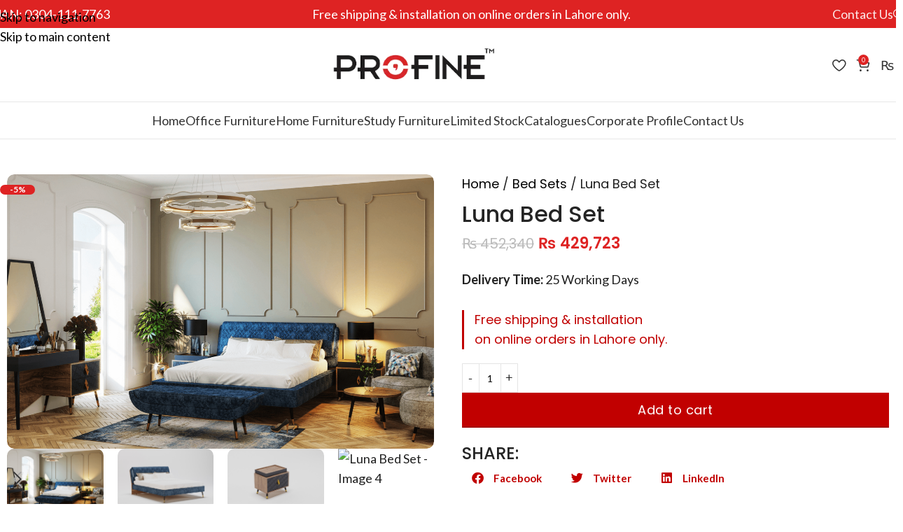

--- FILE ---
content_type: text/html; charset=UTF-8
request_url: https://profine.pk/product/luna-bed-set/
body_size: 57616
content:
<!DOCTYPE html>
<html lang="en-US" prefix="og: https://ogp.me/ns#">
<head>
	<meta charset="UTF-8">
	<link rel="profile" href="https://gmpg.org/xfn/11">
	<link rel="pingback" href="https://profine.pk/xmlrpc.php">

		<!-- Pixel Cat Facebook Pixel Code -->
	<script>
	!function(f,b,e,v,n,t,s){if(f.fbq)return;n=f.fbq=function(){n.callMethod?
	n.callMethod.apply(n,arguments):n.queue.push(arguments)};if(!f._fbq)f._fbq=n;
	n.push=n;n.loaded=!0;n.version='2.0';n.queue=[];t=b.createElement(e);t.async=!0;
	t.src=v;s=b.getElementsByTagName(e)[0];s.parentNode.insertBefore(t,s)}(window,
	document,'script','https://connect.facebook.net/en_US/fbevents.js' );
	fbq( 'init', '931835601926215' );fbq( 'init', '920554255687955' );	</script>
	<!-- DO NOT MODIFY -->
	<!-- End Facebook Pixel Code -->
	
<!-- Search Engine Optimization by Rank Math PRO - https://rankmath.com/ -->
<title>Luna Bed Set: Chic Design and Luxurious Comfort</title>
<meta name="description" content="The Luna Bed Set combines a chic design with luxurious comfort, featuring a high-quality frame and soft, elegant upholstery, perfect for creating a serene bedroom retreat."/>
<meta name="robots" content="follow, index, max-snippet:-1, max-video-preview:-1, max-image-preview:large"/>
<link rel="canonical" href="https://profine.pk/product/luna-bed-set/" />
<meta property="og:locale" content="en_US" />
<meta property="og:type" content="product" />
<meta property="og:title" content="Luna Bed Set: Chic Design and Luxurious Comfort" />
<meta property="og:description" content="The Luna Bed Set combines a chic design with luxurious comfort, featuring a high-quality frame and soft, elegant upholstery, perfect for creating a serene bedroom retreat." />
<meta property="og:url" content="https://profine.pk/product/luna-bed-set/" />
<meta property="og:site_name" content="Profine - Find the Perfect Furniture Here" />
<meta property="og:updated_time" content="2025-02-21T21:36:26+05:00" />
<meta property="og:image" content="https://profine.pk/wp-content/uploads/2022/09/1135.png" />
<meta property="og:image:secure_url" content="https://profine.pk/wp-content/uploads/2022/09/1135.png" />
<meta property="og:image:width" content="1400" />
<meta property="og:image:height" content="900" />
<meta property="og:image:alt" content="Luna Bed Set" />
<meta property="og:image:type" content="image/png" />
<meta property="product:price:amount" content="429723" />
<meta property="product:price:currency" content="PKR" />
<meta property="product:availability" content="instock" />
<meta property="product:retailer_item_id" content="luna-bed-set" />
<meta name="twitter:card" content="summary_large_image" />
<meta name="twitter:title" content="Luna Bed Set: Chic Design and Luxurious Comfort" />
<meta name="twitter:description" content="The Luna Bed Set combines a chic design with luxurious comfort, featuring a high-quality frame and soft, elegant upholstery, perfect for creating a serene bedroom retreat." />
<meta name="twitter:image" content="https://profine.pk/wp-content/uploads/2022/09/1135.png" />
<meta name="twitter:label1" content="Price" />
<meta name="twitter:data1" content="&#8360;&nbsp;429,723" />
<meta name="twitter:label2" content="Availability" />
<meta name="twitter:data2" content="In stock" />
<!-- /Rank Math WordPress SEO plugin -->

<link rel='dns-prefetch' href='//www.googletagmanager.com' />
<link rel='dns-prefetch' href='//fonts.googleapis.com' />
<link rel="alternate" type="application/rss+xml" title="Profine &raquo; Feed" href="https://profine.pk/feed/" />
<link rel="alternate" type="application/rss+xml" title="Profine &raquo; Comments Feed" href="https://profine.pk/comments/feed/" />
<link rel="alternate" title="oEmbed (JSON)" type="application/json+oembed" href="https://profine.pk/wp-json/oembed/1.0/embed?url=https%3A%2F%2Fprofine.pk%2Fproduct%2Fluna-bed-set%2F" />
<link rel="alternate" title="oEmbed (XML)" type="text/xml+oembed" href="https://profine.pk/wp-json/oembed/1.0/embed?url=https%3A%2F%2Fprofine.pk%2Fproduct%2Fluna-bed-set%2F&#038;format=xml" />
<style id='wp-img-auto-sizes-contain-inline-css' type='text/css'>
img:is([sizes=auto i],[sizes^="auto," i]){contain-intrinsic-size:3000px 1500px}
/*# sourceURL=wp-img-auto-sizes-contain-inline-css */
</style>
<link rel='stylesheet' id='wp-block-library-css' href='https://profine.pk/wp-includes/css/dist/block-library/style.min.css?ver=6.9' type='text/css' media='all' />
<style id='safe-svg-svg-icon-style-inline-css' type='text/css'>
.safe-svg-cover{text-align:center}.safe-svg-cover .safe-svg-inside{display:inline-block;max-width:100%}.safe-svg-cover svg{fill:currentColor;height:100%;max-height:100%;max-width:100%;width:100%}

/*# sourceURL=https://profine.pk/wp-content/plugins/safe-svg/dist/safe-svg-block-frontend.css */
</style>
<style id='global-styles-inline-css' type='text/css'>
:root{--wp--preset--aspect-ratio--square: 1;--wp--preset--aspect-ratio--4-3: 4/3;--wp--preset--aspect-ratio--3-4: 3/4;--wp--preset--aspect-ratio--3-2: 3/2;--wp--preset--aspect-ratio--2-3: 2/3;--wp--preset--aspect-ratio--16-9: 16/9;--wp--preset--aspect-ratio--9-16: 9/16;--wp--preset--color--black: #000000;--wp--preset--color--cyan-bluish-gray: #abb8c3;--wp--preset--color--white: #ffffff;--wp--preset--color--pale-pink: #f78da7;--wp--preset--color--vivid-red: #cf2e2e;--wp--preset--color--luminous-vivid-orange: #ff6900;--wp--preset--color--luminous-vivid-amber: #fcb900;--wp--preset--color--light-green-cyan: #7bdcb5;--wp--preset--color--vivid-green-cyan: #00d084;--wp--preset--color--pale-cyan-blue: #8ed1fc;--wp--preset--color--vivid-cyan-blue: #0693e3;--wp--preset--color--vivid-purple: #9b51e0;--wp--preset--gradient--vivid-cyan-blue-to-vivid-purple: linear-gradient(135deg,rgb(6,147,227) 0%,rgb(155,81,224) 100%);--wp--preset--gradient--light-green-cyan-to-vivid-green-cyan: linear-gradient(135deg,rgb(122,220,180) 0%,rgb(0,208,130) 100%);--wp--preset--gradient--luminous-vivid-amber-to-luminous-vivid-orange: linear-gradient(135deg,rgb(252,185,0) 0%,rgb(255,105,0) 100%);--wp--preset--gradient--luminous-vivid-orange-to-vivid-red: linear-gradient(135deg,rgb(255,105,0) 0%,rgb(207,46,46) 100%);--wp--preset--gradient--very-light-gray-to-cyan-bluish-gray: linear-gradient(135deg,rgb(238,238,238) 0%,rgb(169,184,195) 100%);--wp--preset--gradient--cool-to-warm-spectrum: linear-gradient(135deg,rgb(74,234,220) 0%,rgb(151,120,209) 20%,rgb(207,42,186) 40%,rgb(238,44,130) 60%,rgb(251,105,98) 80%,rgb(254,248,76) 100%);--wp--preset--gradient--blush-light-purple: linear-gradient(135deg,rgb(255,206,236) 0%,rgb(152,150,240) 100%);--wp--preset--gradient--blush-bordeaux: linear-gradient(135deg,rgb(254,205,165) 0%,rgb(254,45,45) 50%,rgb(107,0,62) 100%);--wp--preset--gradient--luminous-dusk: linear-gradient(135deg,rgb(255,203,112) 0%,rgb(199,81,192) 50%,rgb(65,88,208) 100%);--wp--preset--gradient--pale-ocean: linear-gradient(135deg,rgb(255,245,203) 0%,rgb(182,227,212) 50%,rgb(51,167,181) 100%);--wp--preset--gradient--electric-grass: linear-gradient(135deg,rgb(202,248,128) 0%,rgb(113,206,126) 100%);--wp--preset--gradient--midnight: linear-gradient(135deg,rgb(2,3,129) 0%,rgb(40,116,252) 100%);--wp--preset--font-size--small: 13px;--wp--preset--font-size--medium: 20px;--wp--preset--font-size--large: 36px;--wp--preset--font-size--x-large: 42px;--wp--preset--spacing--20: 0.44rem;--wp--preset--spacing--30: 0.67rem;--wp--preset--spacing--40: 1rem;--wp--preset--spacing--50: 1.5rem;--wp--preset--spacing--60: 2.25rem;--wp--preset--spacing--70: 3.38rem;--wp--preset--spacing--80: 5.06rem;--wp--preset--shadow--natural: 6px 6px 9px rgba(0, 0, 0, 0.2);--wp--preset--shadow--deep: 12px 12px 50px rgba(0, 0, 0, 0.4);--wp--preset--shadow--sharp: 6px 6px 0px rgba(0, 0, 0, 0.2);--wp--preset--shadow--outlined: 6px 6px 0px -3px rgb(255, 255, 255), 6px 6px rgb(0, 0, 0);--wp--preset--shadow--crisp: 6px 6px 0px rgb(0, 0, 0);}:where(body) { margin: 0; }.wp-site-blocks > .alignleft { float: left; margin-right: 2em; }.wp-site-blocks > .alignright { float: right; margin-left: 2em; }.wp-site-blocks > .aligncenter { justify-content: center; margin-left: auto; margin-right: auto; }:where(.is-layout-flex){gap: 0.5em;}:where(.is-layout-grid){gap: 0.5em;}.is-layout-flow > .alignleft{float: left;margin-inline-start: 0;margin-inline-end: 2em;}.is-layout-flow > .alignright{float: right;margin-inline-start: 2em;margin-inline-end: 0;}.is-layout-flow > .aligncenter{margin-left: auto !important;margin-right: auto !important;}.is-layout-constrained > .alignleft{float: left;margin-inline-start: 0;margin-inline-end: 2em;}.is-layout-constrained > .alignright{float: right;margin-inline-start: 2em;margin-inline-end: 0;}.is-layout-constrained > .aligncenter{margin-left: auto !important;margin-right: auto !important;}.is-layout-constrained > :where(:not(.alignleft):not(.alignright):not(.alignfull)){margin-left: auto !important;margin-right: auto !important;}body .is-layout-flex{display: flex;}.is-layout-flex{flex-wrap: wrap;align-items: center;}.is-layout-flex > :is(*, div){margin: 0;}body .is-layout-grid{display: grid;}.is-layout-grid > :is(*, div){margin: 0;}body{padding-top: 0px;padding-right: 0px;padding-bottom: 0px;padding-left: 0px;}a:where(:not(.wp-element-button)){text-decoration: none;}:root :where(.wp-element-button, .wp-block-button__link){background-color: #32373c;border-width: 0;color: #fff;font-family: inherit;font-size: inherit;font-style: inherit;font-weight: inherit;letter-spacing: inherit;line-height: inherit;padding-top: calc(0.667em + 2px);padding-right: calc(1.333em + 2px);padding-bottom: calc(0.667em + 2px);padding-left: calc(1.333em + 2px);text-decoration: none;text-transform: inherit;}.has-black-color{color: var(--wp--preset--color--black) !important;}.has-cyan-bluish-gray-color{color: var(--wp--preset--color--cyan-bluish-gray) !important;}.has-white-color{color: var(--wp--preset--color--white) !important;}.has-pale-pink-color{color: var(--wp--preset--color--pale-pink) !important;}.has-vivid-red-color{color: var(--wp--preset--color--vivid-red) !important;}.has-luminous-vivid-orange-color{color: var(--wp--preset--color--luminous-vivid-orange) !important;}.has-luminous-vivid-amber-color{color: var(--wp--preset--color--luminous-vivid-amber) !important;}.has-light-green-cyan-color{color: var(--wp--preset--color--light-green-cyan) !important;}.has-vivid-green-cyan-color{color: var(--wp--preset--color--vivid-green-cyan) !important;}.has-pale-cyan-blue-color{color: var(--wp--preset--color--pale-cyan-blue) !important;}.has-vivid-cyan-blue-color{color: var(--wp--preset--color--vivid-cyan-blue) !important;}.has-vivid-purple-color{color: var(--wp--preset--color--vivid-purple) !important;}.has-black-background-color{background-color: var(--wp--preset--color--black) !important;}.has-cyan-bluish-gray-background-color{background-color: var(--wp--preset--color--cyan-bluish-gray) !important;}.has-white-background-color{background-color: var(--wp--preset--color--white) !important;}.has-pale-pink-background-color{background-color: var(--wp--preset--color--pale-pink) !important;}.has-vivid-red-background-color{background-color: var(--wp--preset--color--vivid-red) !important;}.has-luminous-vivid-orange-background-color{background-color: var(--wp--preset--color--luminous-vivid-orange) !important;}.has-luminous-vivid-amber-background-color{background-color: var(--wp--preset--color--luminous-vivid-amber) !important;}.has-light-green-cyan-background-color{background-color: var(--wp--preset--color--light-green-cyan) !important;}.has-vivid-green-cyan-background-color{background-color: var(--wp--preset--color--vivid-green-cyan) !important;}.has-pale-cyan-blue-background-color{background-color: var(--wp--preset--color--pale-cyan-blue) !important;}.has-vivid-cyan-blue-background-color{background-color: var(--wp--preset--color--vivid-cyan-blue) !important;}.has-vivid-purple-background-color{background-color: var(--wp--preset--color--vivid-purple) !important;}.has-black-border-color{border-color: var(--wp--preset--color--black) !important;}.has-cyan-bluish-gray-border-color{border-color: var(--wp--preset--color--cyan-bluish-gray) !important;}.has-white-border-color{border-color: var(--wp--preset--color--white) !important;}.has-pale-pink-border-color{border-color: var(--wp--preset--color--pale-pink) !important;}.has-vivid-red-border-color{border-color: var(--wp--preset--color--vivid-red) !important;}.has-luminous-vivid-orange-border-color{border-color: var(--wp--preset--color--luminous-vivid-orange) !important;}.has-luminous-vivid-amber-border-color{border-color: var(--wp--preset--color--luminous-vivid-amber) !important;}.has-light-green-cyan-border-color{border-color: var(--wp--preset--color--light-green-cyan) !important;}.has-vivid-green-cyan-border-color{border-color: var(--wp--preset--color--vivid-green-cyan) !important;}.has-pale-cyan-blue-border-color{border-color: var(--wp--preset--color--pale-cyan-blue) !important;}.has-vivid-cyan-blue-border-color{border-color: var(--wp--preset--color--vivid-cyan-blue) !important;}.has-vivid-purple-border-color{border-color: var(--wp--preset--color--vivid-purple) !important;}.has-vivid-cyan-blue-to-vivid-purple-gradient-background{background: var(--wp--preset--gradient--vivid-cyan-blue-to-vivid-purple) !important;}.has-light-green-cyan-to-vivid-green-cyan-gradient-background{background: var(--wp--preset--gradient--light-green-cyan-to-vivid-green-cyan) !important;}.has-luminous-vivid-amber-to-luminous-vivid-orange-gradient-background{background: var(--wp--preset--gradient--luminous-vivid-amber-to-luminous-vivid-orange) !important;}.has-luminous-vivid-orange-to-vivid-red-gradient-background{background: var(--wp--preset--gradient--luminous-vivid-orange-to-vivid-red) !important;}.has-very-light-gray-to-cyan-bluish-gray-gradient-background{background: var(--wp--preset--gradient--very-light-gray-to-cyan-bluish-gray) !important;}.has-cool-to-warm-spectrum-gradient-background{background: var(--wp--preset--gradient--cool-to-warm-spectrum) !important;}.has-blush-light-purple-gradient-background{background: var(--wp--preset--gradient--blush-light-purple) !important;}.has-blush-bordeaux-gradient-background{background: var(--wp--preset--gradient--blush-bordeaux) !important;}.has-luminous-dusk-gradient-background{background: var(--wp--preset--gradient--luminous-dusk) !important;}.has-pale-ocean-gradient-background{background: var(--wp--preset--gradient--pale-ocean) !important;}.has-electric-grass-gradient-background{background: var(--wp--preset--gradient--electric-grass) !important;}.has-midnight-gradient-background{background: var(--wp--preset--gradient--midnight) !important;}.has-small-font-size{font-size: var(--wp--preset--font-size--small) !important;}.has-medium-font-size{font-size: var(--wp--preset--font-size--medium) !important;}.has-large-font-size{font-size: var(--wp--preset--font-size--large) !important;}.has-x-large-font-size{font-size: var(--wp--preset--font-size--x-large) !important;}
:where(.wp-block-post-template.is-layout-flex){gap: 1.25em;}:where(.wp-block-post-template.is-layout-grid){gap: 1.25em;}
:where(.wp-block-term-template.is-layout-flex){gap: 1.25em;}:where(.wp-block-term-template.is-layout-grid){gap: 1.25em;}
:where(.wp-block-columns.is-layout-flex){gap: 2em;}:where(.wp-block-columns.is-layout-grid){gap: 2em;}
:root :where(.wp-block-pullquote){font-size: 1.5em;line-height: 1.6;}
/*# sourceURL=global-styles-inline-css */
</style>
<style id='woocommerce-inline-inline-css' type='text/css'>
.woocommerce form .form-row .required { visibility: visible; }
/*# sourceURL=woocommerce-inline-inline-css */
</style>
<link rel='stylesheet' id='woo-variation-swatches-css' href='https://profine.pk/wp-content/plugins/woo-variation-swatches/assets/css/frontend.min.css?ver=1762862783' type='text/css' media='all' />
<style id='woo-variation-swatches-inline-css' type='text/css'>
:root {
--wvs-tick:url("data:image/svg+xml;utf8,%3Csvg filter='drop-shadow(0px 0px 2px rgb(0 0 0 / .8))' xmlns='http://www.w3.org/2000/svg'  viewBox='0 0 30 30'%3E%3Cpath fill='none' stroke='%23ffffff' stroke-linecap='round' stroke-linejoin='round' stroke-width='4' d='M4 16L11 23 27 7'/%3E%3C/svg%3E");

--wvs-cross:url("data:image/svg+xml;utf8,%3Csvg filter='drop-shadow(0px 0px 5px rgb(255 255 255 / .6))' xmlns='http://www.w3.org/2000/svg' width='72px' height='72px' viewBox='0 0 24 24'%3E%3Cpath fill='none' stroke='%23ff0000' stroke-linecap='round' stroke-width='0.6' d='M5 5L19 19M19 5L5 19'/%3E%3C/svg%3E");
--wvs-single-product-item-width:30px;
--wvs-single-product-item-height:30px;
--wvs-single-product-item-font-size:16px}
/*# sourceURL=woo-variation-swatches-inline-css */
</style>
<link rel='stylesheet' id='elementor-frontend-css' href='https://profine.pk/wp-content/uploads/elementor/css/custom-frontend.min.css?ver=1768503111' type='text/css' media='all' />
<link rel='stylesheet' id='widget-divider-css' href='https://profine.pk/wp-content/plugins/elementor/assets/css/widget-divider.min.css?ver=3.34.1' type='text/css' media='all' />
<link rel='stylesheet' id='widget-image-css' href='https://profine.pk/wp-content/plugins/elementor/assets/css/widget-image.min.css?ver=3.34.1' type='text/css' media='all' />
<link rel='stylesheet' id='widget-heading-css' href='https://profine.pk/wp-content/plugins/elementor/assets/css/widget-heading.min.css?ver=3.34.1' type='text/css' media='all' />
<link rel='stylesheet' id='widget-icon-list-css' href='https://profine.pk/wp-content/uploads/elementor/css/custom-widget-icon-list.min.css?ver=1768503111' type='text/css' media='all' />
<link rel='stylesheet' id='widget-social-icons-css' href='https://profine.pk/wp-content/plugins/elementor/assets/css/widget-social-icons.min.css?ver=3.34.1' type='text/css' media='all' />
<link rel='stylesheet' id='e-apple-webkit-css' href='https://profine.pk/wp-content/uploads/elementor/css/custom-apple-webkit.min.css?ver=1768503111' type='text/css' media='all' />
<link rel='stylesheet' id='widget-form-css' href='https://profine.pk/wp-content/plugins/elementor-pro/assets/css/widget-form.min.css?ver=3.34.0' type='text/css' media='all' />
<link rel='stylesheet' id='widget-woocommerce-product-images-css' href='https://profine.pk/wp-content/plugins/elementor-pro/assets/css/widget-woocommerce-product-images.min.css?ver=3.34.0' type='text/css' media='all' />
<link rel='stylesheet' id='widget-woocommerce-product-price-css' href='https://profine.pk/wp-content/plugins/elementor-pro/assets/css/widget-woocommerce-product-price.min.css?ver=3.34.0' type='text/css' media='all' />
<link rel='stylesheet' id='widget-woocommerce-product-add-to-cart-css' href='https://profine.pk/wp-content/uploads/elementor/css/custom-pro-widget-woocommerce-product-add-to-cart.min.css?ver=1768503111' type='text/css' media='all' />
<link rel='stylesheet' id='widget-share-buttons-css' href='https://profine.pk/wp-content/plugins/elementor-pro/assets/css/widget-share-buttons.min.css?ver=3.34.0' type='text/css' media='all' />
<link rel='stylesheet' id='elementor-icons-shared-0-css' href='https://profine.pk/wp-content/plugins/elementor/assets/lib/font-awesome/css/fontawesome.min.css?ver=5.15.3' type='text/css' media='all' />
<link rel='stylesheet' id='elementor-icons-fa-solid-css' href='https://profine.pk/wp-content/plugins/elementor/assets/lib/font-awesome/css/solid.min.css?ver=5.15.3' type='text/css' media='all' />
<link rel='stylesheet' id='elementor-icons-fa-brands-css' href='https://profine.pk/wp-content/plugins/elementor/assets/lib/font-awesome/css/brands.min.css?ver=5.15.3' type='text/css' media='all' />
<link rel='stylesheet' id='widget-woocommerce-product-meta-css' href='https://profine.pk/wp-content/plugins/elementor-pro/assets/css/widget-woocommerce-product-meta.min.css?ver=3.34.0' type='text/css' media='all' />
<link rel='stylesheet' id='widget-woocommerce-product-data-tabs-css' href='https://profine.pk/wp-content/plugins/elementor-pro/assets/css/widget-woocommerce-product-data-tabs.min.css?ver=3.34.0' type='text/css' media='all' />
<link rel='stylesheet' id='widget-woocommerce-products-css' href='https://profine.pk/wp-content/plugins/elementor-pro/assets/css/widget-woocommerce-products.min.css?ver=3.34.0' type='text/css' media='all' />
<link rel='stylesheet' id='elementor-icons-css' href='https://profine.pk/wp-content/plugins/elementor/assets/lib/eicons/css/elementor-icons.min.css?ver=5.45.0' type='text/css' media='all' />
<link rel='stylesheet' id='elementor-post-6-css' href='https://profine.pk/wp-content/uploads/elementor/css/post-6.css?ver=1768503111' type='text/css' media='all' />
<link rel='stylesheet' id='elementor-post-21283-css' href='https://profine.pk/wp-content/uploads/elementor/css/post-21283.css?ver=1768503112' type='text/css' media='all' />
<link rel='stylesheet' id='elementor-post-27722-css' href='https://profine.pk/wp-content/uploads/elementor/css/post-27722.css?ver=1768503120' type='text/css' media='all' />
<link rel='stylesheet' id='chaty-front-css-css' href='https://profine.pk/wp-content/plugins/chaty/css/chaty-front.min.css?ver=3.5.11712082247' type='text/css' media='all' />
<link rel='stylesheet' id='wd-style-base-css' href='https://profine.pk/wp-content/themes/woodmart/css/parts/base.min.css?ver=8.3.9' type='text/css' media='all' />
<link rel='stylesheet' id='wd-helpers-wpb-elem-css' href='https://profine.pk/wp-content/themes/woodmart/css/parts/helpers-wpb-elem.min.css?ver=8.3.9' type='text/css' media='all' />
<link rel='stylesheet' id='wd-elementor-base-css' href='https://profine.pk/wp-content/themes/woodmart/css/parts/int-elem-base.min.css?ver=8.3.9' type='text/css' media='all' />
<link rel='stylesheet' id='wd-elementor-pro-base-css' href='https://profine.pk/wp-content/themes/woodmart/css/parts/int-elementor-pro.min.css?ver=8.3.9' type='text/css' media='all' />
<link rel='stylesheet' id='wd-woocommerce-base-css' href='https://profine.pk/wp-content/themes/woodmart/css/parts/woocommerce-base.min.css?ver=8.3.9' type='text/css' media='all' />
<link rel='stylesheet' id='wd-mod-star-rating-css' href='https://profine.pk/wp-content/themes/woodmart/css/parts/mod-star-rating.min.css?ver=8.3.9' type='text/css' media='all' />
<link rel='stylesheet' id='wd-woocommerce-block-notices-css' href='https://profine.pk/wp-content/themes/woodmart/css/parts/woo-mod-block-notices.min.css?ver=8.3.9' type='text/css' media='all' />
<link rel='stylesheet' id='wd-woo-mod-quantity-css' href='https://profine.pk/wp-content/themes/woodmart/css/parts/woo-mod-quantity.min.css?ver=8.3.9' type='text/css' media='all' />
<link rel='stylesheet' id='wd-woo-opt-free-progress-bar-css' href='https://profine.pk/wp-content/themes/woodmart/css/parts/woo-opt-free-progress-bar.min.css?ver=8.3.9' type='text/css' media='all' />
<link rel='stylesheet' id='wd-woo-mod-progress-bar-css' href='https://profine.pk/wp-content/themes/woodmart/css/parts/woo-mod-progress-bar.min.css?ver=8.3.9' type='text/css' media='all' />
<link rel='stylesheet' id='wd-woo-single-prod-el-base-css' href='https://profine.pk/wp-content/themes/woodmart/css/parts/woo-single-prod-el-base.min.css?ver=8.3.9' type='text/css' media='all' />
<link rel='stylesheet' id='wd-woo-mod-stock-status-css' href='https://profine.pk/wp-content/themes/woodmart/css/parts/woo-mod-stock-status.min.css?ver=8.3.9' type='text/css' media='all' />
<link rel='stylesheet' id='wd-woo-mod-shop-attributes-css' href='https://profine.pk/wp-content/themes/woodmart/css/parts/woo-mod-shop-attributes.min.css?ver=8.3.9' type='text/css' media='all' />
<link rel='stylesheet' id='wd-wp-blocks-css' href='https://profine.pk/wp-content/themes/woodmart/css/parts/wp-blocks.min.css?ver=8.3.9' type='text/css' media='all' />
<link rel='stylesheet' id='wd-header-base-css' href='https://profine.pk/wp-content/themes/woodmart/css/parts/header-base.min.css?ver=8.3.9' type='text/css' media='all' />
<link rel='stylesheet' id='wd-mod-tools-css' href='https://profine.pk/wp-content/themes/woodmart/css/parts/mod-tools.min.css?ver=8.3.9' type='text/css' media='all' />
<link rel='stylesheet' id='wd-header-elements-base-css' href='https://profine.pk/wp-content/themes/woodmart/css/parts/header-el-base.min.css?ver=8.3.9' type='text/css' media='all' />
<link rel='stylesheet' id='wd-header-search-css' href='https://profine.pk/wp-content/themes/woodmart/css/parts/header-el-search.min.css?ver=8.3.9' type='text/css' media='all' />
<link rel='stylesheet' id='wd-header-cart-side-css' href='https://profine.pk/wp-content/themes/woodmart/css/parts/header-el-cart-side.min.css?ver=8.3.9' type='text/css' media='all' />
<link rel='stylesheet' id='wd-header-cart-css' href='https://profine.pk/wp-content/themes/woodmart/css/parts/header-el-cart.min.css?ver=8.3.9' type='text/css' media='all' />
<link rel='stylesheet' id='wd-widget-shopping-cart-css' href='https://profine.pk/wp-content/themes/woodmart/css/parts/woo-widget-shopping-cart.min.css?ver=8.3.9' type='text/css' media='all' />
<link rel='stylesheet' id='wd-widget-product-list-css' href='https://profine.pk/wp-content/themes/woodmart/css/parts/woo-widget-product-list.min.css?ver=8.3.9' type='text/css' media='all' />
<link rel='stylesheet' id='wd-header-mobile-nav-dropdown-css' href='https://profine.pk/wp-content/themes/woodmart/css/parts/header-el-mobile-nav-dropdown.min.css?ver=8.3.9' type='text/css' media='all' />
<link rel='stylesheet' id='wd-page-title-css' href='https://profine.pk/wp-content/themes/woodmart/css/parts/page-title.min.css?ver=8.3.9' type='text/css' media='all' />
<link rel='stylesheet' id='wd-woo-mod-product-labels-css' href='https://profine.pk/wp-content/themes/woodmart/css/parts/woo-mod-product-labels.min.css?ver=8.3.9' type='text/css' media='all' />
<link rel='stylesheet' id='wd-woo-single-prod-el-gallery-css' href='https://profine.pk/wp-content/themes/woodmart/css/parts/woo-single-prod-el-gallery.min.css?ver=8.3.9' type='text/css' media='all' />
<link rel='stylesheet' id='wd-swiper-css' href='https://profine.pk/wp-content/themes/woodmart/css/parts/lib-swiper.min.css?ver=8.3.9' type='text/css' media='all' />
<link rel='stylesheet' id='wd-swiper-arrows-css' href='https://profine.pk/wp-content/themes/woodmart/css/parts/lib-swiper-arrows.min.css?ver=8.3.9' type='text/css' media='all' />
<link rel='stylesheet' id='wd-tabs-css' href='https://profine.pk/wp-content/themes/woodmart/css/parts/el-tabs.min.css?ver=8.3.9' type='text/css' media='all' />
<link rel='stylesheet' id='wd-woo-single-prod-el-tabs-opt-layout-tabs-css' href='https://profine.pk/wp-content/themes/woodmart/css/parts/woo-single-prod-el-tabs-opt-layout-tabs.min.css?ver=8.3.9' type='text/css' media='all' />
<link rel='stylesheet' id='wd-accordion-css' href='https://profine.pk/wp-content/themes/woodmart/css/parts/el-accordion.min.css?ver=8.3.9' type='text/css' media='all' />
<link rel='stylesheet' id='wd-accordion-elem-wpb-css' href='https://profine.pk/wp-content/themes/woodmart/css/parts/el-accordion-wpb-elem.min.css?ver=8.3.9' type='text/css' media='all' />
<link rel='stylesheet' id='wd-product-loop-css' href='https://profine.pk/wp-content/themes/woodmart/css/parts/woo-product-loop.min.css?ver=8.3.9' type='text/css' media='all' />
<link rel='stylesheet' id='wd-product-loop-tiled-css' href='https://profine.pk/wp-content/themes/woodmart/css/parts/woo-product-loop-tiled.min.css?ver=8.3.9' type='text/css' media='all' />
<link rel='stylesheet' id='wd-woo-mod-swatches-base-css' href='https://profine.pk/wp-content/themes/woodmart/css/parts/woo-mod-swatches-base.min.css?ver=8.3.9' type='text/css' media='all' />
<link rel='stylesheet' id='wd-woo-opt-products-bg-css' href='https://profine.pk/wp-content/themes/woodmart/css/parts/woo-opt-products-bg.min.css?ver=8.3.9' type='text/css' media='all' />
<link rel='stylesheet' id='wd-woo-opt-products-shadow-css' href='https://profine.pk/wp-content/themes/woodmart/css/parts/woo-opt-products-shadow.min.css?ver=8.3.9' type='text/css' media='all' />
<link rel='stylesheet' id='wd-woo-opt-stretch-cont-css' href='https://profine.pk/wp-content/themes/woodmart/css/parts/woo-opt-stretch-cont.min.css?ver=8.3.9' type='text/css' media='all' />
<link rel='stylesheet' id='wd-woo-opt-grid-gallery-css' href='https://profine.pk/wp-content/themes/woodmart/css/parts/woo-opt-grid-gallery.min.css?ver=8.3.9' type='text/css' media='all' />
<link rel='stylesheet' id='wd-mfp-popup-css' href='https://profine.pk/wp-content/themes/woodmart/css/parts/lib-magnific-popup.min.css?ver=8.3.9' type='text/css' media='all' />
<link rel='stylesheet' id='wd-mod-animations-transform-css' href='https://profine.pk/wp-content/themes/woodmart/css/parts/mod-animations-transform.min.css?ver=8.3.9' type='text/css' media='all' />
<link rel='stylesheet' id='wd-mod-transform-css' href='https://profine.pk/wp-content/themes/woodmart/css/parts/mod-transform.min.css?ver=8.3.9' type='text/css' media='all' />
<link rel='stylesheet' id='wd-swiper-pagin-css' href='https://profine.pk/wp-content/themes/woodmart/css/parts/lib-swiper-pagin.min.css?ver=8.3.9' type='text/css' media='all' />
<link rel='stylesheet' id='wd-widget-collapse-css' href='https://profine.pk/wp-content/themes/woodmart/css/parts/opt-widget-collapse.min.css?ver=8.3.9' type='text/css' media='all' />
<link rel='stylesheet' id='wd-text-block-css' href='https://profine.pk/wp-content/themes/woodmart/css/parts/el-text-block.min.css?ver=8.3.9' type='text/css' media='all' />
<link rel='stylesheet' id='wd-scroll-top-css' href='https://profine.pk/wp-content/themes/woodmart/css/parts/opt-scrolltotop.min.css?ver=8.3.9' type='text/css' media='all' />
<link rel='stylesheet' id='wd-header-search-fullscreen-css' href='https://profine.pk/wp-content/themes/woodmart/css/parts/header-el-search-fullscreen-general.min.css?ver=8.3.9' type='text/css' media='all' />
<link rel='stylesheet' id='wd-header-search-fullscreen-1-css' href='https://profine.pk/wp-content/themes/woodmart/css/parts/header-el-search-fullscreen-1.min.css?ver=8.3.9' type='text/css' media='all' />
<link rel='stylesheet' id='wd-wd-search-form-css' href='https://profine.pk/wp-content/themes/woodmart/css/parts/wd-search-form.min.css?ver=8.3.9' type='text/css' media='all' />
<link rel='stylesheet' id='wd-wd-search-results-css' href='https://profine.pk/wp-content/themes/woodmart/css/parts/wd-search-results.min.css?ver=8.3.9' type='text/css' media='all' />
<link rel='stylesheet' id='wd-wd-search-dropdown-css' href='https://profine.pk/wp-content/themes/woodmart/css/parts/wd-search-dropdown.min.css?ver=8.3.9' type='text/css' media='all' />
<link rel='stylesheet' id='wd-bottom-toolbar-css' href='https://profine.pk/wp-content/themes/woodmart/css/parts/opt-bottom-toolbar.min.css?ver=8.3.9' type='text/css' media='all' />
<link rel='stylesheet' id='wd-header-my-account-css' href='https://profine.pk/wp-content/themes/woodmart/css/parts/header-el-my-account.min.css?ver=8.3.9' type='text/css' media='all' />
<link rel='stylesheet' id='xts-google-fonts-css' href='https://fonts.googleapis.com/css?family=Lato%3A400%2C700%7CABeeZee%3A400&#038;ver=8.3.9' type='text/css' media='all' />
<link rel='stylesheet' id='elementor-gf-local-montserrat-css' href='https://profine.pk/wp-content/uploads/elementor/google-fonts/css/montserrat.css?ver=1742229539' type='text/css' media='all' />
<link rel='stylesheet' id='elementor-gf-local-abeezee-css' href='https://profine.pk/wp-content/uploads/elementor/google-fonts/css/abeezee.css?ver=1742229540' type='text/css' media='all' />
<link rel='stylesheet' id='elementor-gf-local-poppins-css' href='https://profine.pk/wp-content/uploads/elementor/google-fonts/css/poppins.css?ver=1748147049' type='text/css' media='all' />
<script type="text/javascript" id="woocommerce-google-analytics-integration-gtag-js-after">
/* <![CDATA[ */
/* Google Analytics for WooCommerce (gtag.js) */
					window.dataLayer = window.dataLayer || [];
					function gtag(){dataLayer.push(arguments);}
					// Set up default consent state.
					for ( const mode of [{"analytics_storage":"denied","ad_storage":"denied","ad_user_data":"denied","ad_personalization":"denied","region":["AT","BE","BG","HR","CY","CZ","DK","EE","FI","FR","DE","GR","HU","IS","IE","IT","LV","LI","LT","LU","MT","NL","NO","PL","PT","RO","SK","SI","ES","SE","GB","CH"]}] || [] ) {
						gtag( "consent", "default", { "wait_for_update": 500, ...mode } );
					}
					gtag("js", new Date());
					gtag("set", "developer_id.dOGY3NW", true);
					gtag("config", "G-0JLR1QX54G", {"track_404":true,"allow_google_signals":true,"logged_in":false,"linker":{"domains":["https://profine.pk/"],"allow_incoming":false},"custom_map":{"dimension1":"logged_in"}});
//# sourceURL=woocommerce-google-analytics-integration-gtag-js-after
/* ]]> */
</script>
<script type="text/javascript" src="https://profine.pk/wp-includes/js/jquery/jquery.min.js?ver=3.7.1" id="jquery-core-js"></script>
<script type="text/javascript" src="https://profine.pk/wp-includes/js/jquery/jquery-migrate.min.js?ver=3.4.1" id="jquery-migrate-js"></script>
<script type="text/javascript" src="https://profine.pk/wp-content/plugins/woocommerce/assets/js/jquery-blockui/jquery.blockUI.min.js?ver=2.7.0-wc.10.4.3" id="wc-jquery-blockui-js" data-wp-strategy="defer"></script>
<script type="text/javascript" id="wc-add-to-cart-js-extra">
/* <![CDATA[ */
var wc_add_to_cart_params = {"ajax_url":"/wp-admin/admin-ajax.php","wc_ajax_url":"/?wc-ajax=%%endpoint%%","i18n_view_cart":"View cart","cart_url":"https://profine.pk/cart/","is_cart":"","cart_redirect_after_add":"no"};
//# sourceURL=wc-add-to-cart-js-extra
/* ]]> */
</script>
<script type="text/javascript" src="https://profine.pk/wp-content/plugins/woocommerce/assets/js/frontend/add-to-cart.min.js?ver=10.4.3" id="wc-add-to-cart-js" defer="defer" data-wp-strategy="defer"></script>
<script type="text/javascript" src="https://profine.pk/wp-content/plugins/woocommerce/assets/js/zoom/jquery.zoom.min.js?ver=1.7.21-wc.10.4.3" id="wc-zoom-js" defer="defer" data-wp-strategy="defer"></script>
<script type="text/javascript" id="wc-single-product-js-extra">
/* <![CDATA[ */
var wc_single_product_params = {"i18n_required_rating_text":"Please select a rating","i18n_rating_options":["1 of 5 stars","2 of 5 stars","3 of 5 stars","4 of 5 stars","5 of 5 stars"],"i18n_product_gallery_trigger_text":"View full-screen image gallery","review_rating_required":"yes","flexslider":{"rtl":false,"animation":"slide","smoothHeight":true,"directionNav":false,"controlNav":"thumbnails","slideshow":false,"animationSpeed":500,"animationLoop":false,"allowOneSlide":false},"zoom_enabled":"","zoom_options":[],"photoswipe_enabled":"","photoswipe_options":{"shareEl":false,"closeOnScroll":false,"history":false,"hideAnimationDuration":0,"showAnimationDuration":0},"flexslider_enabled":""};
//# sourceURL=wc-single-product-js-extra
/* ]]> */
</script>
<script type="text/javascript" src="https://profine.pk/wp-content/plugins/woocommerce/assets/js/frontend/single-product.min.js?ver=10.4.3" id="wc-single-product-js" defer="defer" data-wp-strategy="defer"></script>
<script type="text/javascript" src="https://profine.pk/wp-content/plugins/woocommerce/assets/js/js-cookie/js.cookie.min.js?ver=2.1.4-wc.10.4.3" id="wc-js-cookie-js" defer="defer" data-wp-strategy="defer"></script>
<script type="text/javascript" id="woocommerce-js-extra">
/* <![CDATA[ */
var woocommerce_params = {"ajax_url":"/wp-admin/admin-ajax.php","wc_ajax_url":"/?wc-ajax=%%endpoint%%","i18n_password_show":"Show password","i18n_password_hide":"Hide password"};
//# sourceURL=woocommerce-js-extra
/* ]]> */
</script>
<script type="text/javascript" src="https://profine.pk/wp-content/plugins/woocommerce/assets/js/frontend/woocommerce.min.js?ver=10.4.3" id="woocommerce-js" defer="defer" data-wp-strategy="defer"></script>
<script type="text/javascript" src="https://profine.pk/wp-content/themes/woodmart/js/libs/device.min.js?ver=8.3.9" id="wd-device-library-js"></script>
<script type="text/javascript" src="https://profine.pk/wp-content/themes/woodmart/js/scripts/global/scrollBar.min.js?ver=8.3.9" id="wd-scrollbar-js"></script>
<link rel="https://api.w.org/" href="https://profine.pk/wp-json/" /><link rel="alternate" title="JSON" type="application/json" href="https://profine.pk/wp-json/wp/v2/product/8367" /><link rel="EditURI" type="application/rsd+xml" title="RSD" href="https://profine.pk/xmlrpc.php?rsd" />
<meta name="generator" content="WordPress 6.9" />
<link rel='shortlink' href='https://profine.pk/?p=8367' />
					<meta name="viewport" content="width=device-width, initial-scale=1.0, maximum-scale=1.0, user-scalable=no">
										<noscript><style>.woocommerce-product-gallery{ opacity: 1 !important; }</style></noscript>
	<meta name="generator" content="Elementor 3.34.1; features: additional_custom_breakpoints; settings: css_print_method-external, google_font-enabled, font_display-auto">
<script type="application/ld+json">
  {
    "@context": "https://schema.org",
    "@type": "LocalBusiness",
    "name": "1 Home Furniture Office Furniture Store in Lahore | Profine",
    "image": "https://profine.pk/wp-content/uploads/2025/04/WhatsApp-Image-2025-04-08-at-12.59.24-PM-1.jpeg",
    "url": "http://profine.pk/",
    "telephone": "03041117763",
    "priceRange": "PKR 12500 - 450000",
    "address": {
      "@type": "PostalAddress",
      "streetAddress": "16-KM Kamahan Atari Rd, off Ferozepur Road, Gulshan Yaseen Colony",
      "addressLocality": "Lahore",
      "addressCountry": "PK",
      "postalCode": "53801"
    },
    "showroomAddress": {
      "@type": "PostalAddress",
      "streetAddress": "65 Main Boulevard Gulberg, Block H Gulberg 2",
      "addressLocality": "Lahore",
      "addressCountry": "PK",
      "postalCode": "54000"
    },
    "openingHours": "Su-Sa 10:30-19:30",
    "sameAs": [
      "https://www.facebook.com/ProfinePk/",
      "https://www.instagram.com/profinepk/",
    "https://www.linkedin.com/company/profinepk/mycompany/?viewAsMember=true",
      "https://www.youtube.com/@profine5672"
    ]
  }
  </script>

<script type="application/ld+json">
  {
    "@context": "https://schema.org",
    "@type": "FAQs",
    "mainEntity": [
      {
        "@type":"Question",
        "name":"What kind of furniture does Profine offer?",
        "acceptedAnswer":{"@type":"Answer","text":"Profine provides a complete range of home, office, kitchen, and wardrobe furniture. From elegant sofas and beds to executive office tables and modular kitchen setups — we bring both functionality and style under one roof."}
      },
      {
        "@type":"Question",
        "name":"Where is Profine Furniture located in Lahore?",
        "acceptedAnswer":{"@type":"Answer","text":"Our main showroom is located at 65 Main Boulevard Gulberg, Block H, Lahore, while our factory operates at Kamahan Attari, 16-Km Off Ferozepur Road, Lahore. Both locations are open for customers to explore our craftsmanship in person."}
      },
      {
        "@type":"Question",
        "name":"",
        "acceptedAnswer":{"@type":"Answer","text":"Does Profine offer customized furniture designs?"}
      },
      {
        "@type":"Question",
        "name":"",
        "acceptedAnswer":{"@type":"Answer","text":"Yes, Profine specializes in custom furniture design based on your space, theme, and material preferences. Whether you need a modern office setup or a classic home interior, our design experts tailor solutions just for you."}
      },
      {
        "@type":"Question",
        "name":"Is there free delivery or installation in Lahore?",
        "acceptedAnswer":{"@type":"Answer","text":"Yes, Profine offers free shipping and installation on all online orders within Lahore. Our team ensures quick, professional, and hassle-free delivery right to your home or office."}
      },
      {
        "@type":"Question",
        "name":"What makes Profine different from other furniture brands?",
        "acceptedAnswer":{"@type":"Answer","text":"Profine carries a legacy of four generations since 1867, combining craftsmanship heritage with modern design innovation. We focus on quality, affordability, and customization, ensuring each piece reflects your personality and comfort."}
      },
      {
        "@type":"Question",
        "name":"Can I visit both the showroom and the factory?",
        "acceptedAnswer":{"@type":"Answer","text":"Absolutely! Customers are welcome to visit our showroom in Gulberg for design inspiration or our factory on Ferozepur Road to see our production process and quality standards in action."}
      },
      {
        "@type":"Question",
        "name":"Do you provide furniture for commercial spaces as well?",
        "acceptedAnswer":{"@type":"Answer","text":"Yes, Profine serves both residential and commercial clients. We design and supply furniture for offices, hotels, cafes, and retail interiors with durable finishes and modern aesthetics."}
      },
      {
        "@type":"Question",
        "name":"What materials does Profine use in furniture manufacturing?",
        "acceptedAnswer":{"@type":"Answer","text":"We use a wide range of premium materials such as solid wood, MDF, laminated boards, metal frames, and quality upholstery fabrics to ensure durability and long-lasting beauty."}
      }
    ]
  }
  </script>
<script type="application/ld+json">
{
"@context": "http://schema.org",
"@type": "Product",
"name": "Best Office Furniture Store in Lahore",
"aggregateRating": {
"@type": "AggregateRating",
"ratingValue": "4.7",
"worstRating": "1",
"bestRating": "5",
"reviewCount": "357"
}
}
</script>
<!-- Meta Pixel Code -->
<script>
!function(f,b,e,v,n,t,s)
{if(f.fbq)return;n=f.fbq=function(){n.callMethod?
n.callMethod.apply(n,arguments):n.queue.push(arguments)};
if(!f._fbq)f._fbq=n;n.push=n;n.loaded=!0;n.version='2.0';
n.queue=[];t=b.createElement(e);t.async=!0;
t.src=v;s=b.getElementsByTagName(e)[0];
s.parentNode.insertBefore(t,s)}(window, document,'script',
'https://connect.facebook.net/en_US/fbevents.js');
fbq('init', '4248804782105410');
fbq('track', 'PageView');
</script>
<noscript><img height="1" width="1" style="display:none"
src="https://www.facebook.com/tr?id=4248804782105410&ev=PageView&noscript=1"
/></noscript>
<!-- End Meta Pixel Code -->
			<style>
				.e-con.e-parent:nth-of-type(n+4):not(.e-lazyloaded):not(.e-no-lazyload),
				.e-con.e-parent:nth-of-type(n+4):not(.e-lazyloaded):not(.e-no-lazyload) * {
					background-image: none !important;
				}
				@media screen and (max-height: 1024px) {
					.e-con.e-parent:nth-of-type(n+3):not(.e-lazyloaded):not(.e-no-lazyload),
					.e-con.e-parent:nth-of-type(n+3):not(.e-lazyloaded):not(.e-no-lazyload) * {
						background-image: none !important;
					}
				}
				@media screen and (max-height: 640px) {
					.e-con.e-parent:nth-of-type(n+2):not(.e-lazyloaded):not(.e-no-lazyload),
					.e-con.e-parent:nth-of-type(n+2):not(.e-lazyloaded):not(.e-no-lazyload) * {
						background-image: none !important;
					}
				}
			</style>
			<link rel="icon" href="https://profine.pk/wp-content/uploads/2022/09/Favicon-c9a94cb-profine-50x50.png" sizes="32x32" />
<link rel="icon" href="https://profine.pk/wp-content/uploads/2022/09/Favicon-c9a94cb-profine.png" sizes="192x192" />
<link rel="apple-touch-icon" href="https://profine.pk/wp-content/uploads/2022/09/Favicon-c9a94cb-profine.png" />
<meta name="msapplication-TileImage" content="https://profine.pk/wp-content/uploads/2022/09/Favicon-c9a94cb-profine.png" />
		<style type="text/css" id="wp-custom-css">
			/* ✅ Selected swatch style */
.woo-variation-swatches .variable-items-wrapper .variable-item.button-variable-item.selected:not(.no-stock) {
    background-color: #d10000 !important;  /* Red */
    color: #ffffff !important;             /* White text */
    border: 1px solid #d10000 !important;  /* Red border */
    font-weight: 600;
    box-shadow: 0 0 8px rgba(209, 0, 0, 0.4) !important;
    transform: scale(1.03);
    transition: all 0.3s ease-in-out;
}

/* ✅ Unselected swatch style */
.woo-variation-swatches .variable-items-wrapper .variable-item.button-variable-item {
    background-color: #ffffff;
    color: #000000;
    border: 1px solid #000000;             /* Black border */
    padding: 10px 16px;
    font-weight: 500;
    border-radius: 6px;
    transition: all 0.3s ease-in-out;
}

/* ✅ Hover effect with magic smooth animation */
.woo-variation-swatches .variable-items-wrapper .variable-item.button-variable-item:hover {
    transform: scale(1.05);
    box-shadow: 0 0 10px rgba(0, 0, 0, 0.15);
    border-color: #d10000;                 /* Hover border red */
    color: #d10000;                        /* Hover text red */
}

		</style>
		<style>
		
		</style>			<style id="wd-style-header_498730-css" data-type="wd-style-header_498730">
				:root{
	--wd-top-bar-h: 40px;
	--wd-top-bar-sm-h: .00001px;
	--wd-top-bar-sticky-h: .00001px;
	--wd-top-bar-brd-w: .00001px;

	--wd-header-general-h: 105px;
	--wd-header-general-sm-h: 60px;
	--wd-header-general-sticky-h: .00001px;
	--wd-header-general-brd-w: 1px;

	--wd-header-bottom-h: 52px;
	--wd-header-bottom-sm-h: .00001px;
	--wd-header-bottom-sticky-h: .00001px;
	--wd-header-bottom-brd-w: 1px;

	--wd-header-clone-h: 60px;

	--wd-header-brd-w: calc(var(--wd-top-bar-brd-w) + var(--wd-header-general-brd-w) + var(--wd-header-bottom-brd-w));
	--wd-header-h: calc(var(--wd-top-bar-h) + var(--wd-header-general-h) + var(--wd-header-bottom-h) + var(--wd-header-brd-w));
	--wd-header-sticky-h: calc(var(--wd-top-bar-sticky-h) + var(--wd-header-general-sticky-h) + var(--wd-header-bottom-sticky-h) + var(--wd-header-clone-h) + var(--wd-header-brd-w));
	--wd-header-sm-h: calc(var(--wd-top-bar-sm-h) + var(--wd-header-general-sm-h) + var(--wd-header-bottom-sm-h) + var(--wd-header-brd-w));
}

.whb-top-bar .wd-dropdown {
	margin-top: -1px;
}

.whb-top-bar .wd-dropdown:after {
	height: 10px;
}




:root:has(.whb-general-header.whb-border-boxed) {
	--wd-header-general-brd-w: .00001px;
}

@media (max-width: 1024px) {
:root:has(.whb-general-header.whb-hidden-mobile) {
	--wd-header-general-brd-w: .00001px;
}
}

:root:has(.whb-header-bottom.whb-border-boxed) {
	--wd-header-bottom-brd-w: .00001px;
}

@media (max-width: 1024px) {
:root:has(.whb-header-bottom.whb-hidden-mobile) {
	--wd-header-bottom-brd-w: .00001px;
}
}

.whb-header-bottom .wd-dropdown {
	margin-top: 5px;
}

.whb-header-bottom .wd-dropdown:after {
	height: 16px;
}


.whb-clone.whb-sticked .wd-dropdown:not(.sub-sub-menu) {
	margin-top: 9px;
}

.whb-clone.whb-sticked .wd-dropdown:not(.sub-sub-menu):after {
	height: 20px;
}

		
.whb-9x1ytaxq7aphtb3npidp form.searchform {
	--wd-form-height: 30px;
}
.whb-top-bar {
	background-color: rgba(222, 35, 35, 1);
}

.whb-general-header {
	border-color: rgba(232, 232, 232, 1);border-bottom-width: 1px;border-bottom-style: solid;
}

.whb-header-bottom {
	border-color: rgba(232, 232, 232, 1);border-bottom-width: 1px;border-bottom-style: solid;
}
			</style>
						<style id="wd-style-theme_settings_default-css" data-type="wd-style-theme_settings_default">
				@font-face {
	font-weight: normal;
	font-style: normal;
	font-family: "woodmart-font";
	src: url("//profine.pk/wp-content/themes/woodmart/fonts/woodmart-font-2-400.woff2?v=8.3.9") format("woff2");
}

@font-face {
	font-family: "star";
	font-weight: 400;
	font-style: normal;
	src: url("//profine.pk/wp-content/plugins/woocommerce/assets/fonts/star.eot?#iefix") format("embedded-opentype"), url("//profine.pk/wp-content/plugins/woocommerce/assets/fonts/star.woff") format("woff"), url("//profine.pk/wp-content/plugins/woocommerce/assets/fonts/star.ttf") format("truetype"), url("//profine.pk/wp-content/plugins/woocommerce/assets/fonts/star.svg#star") format("svg");
}

@font-face {
	font-family: "WooCommerce";
	font-weight: 400;
	font-style: normal;
	src: url("//profine.pk/wp-content/plugins/woocommerce/assets/fonts/WooCommerce.eot?#iefix") format("embedded-opentype"), url("//profine.pk/wp-content/plugins/woocommerce/assets/fonts/WooCommerce.woff") format("woff"), url("//profine.pk/wp-content/plugins/woocommerce/assets/fonts/WooCommerce.ttf") format("truetype"), url("//profine.pk/wp-content/plugins/woocommerce/assets/fonts/WooCommerce.svg#WooCommerce") format("svg");
}

:root {
	--wd-cat-brd-radius: 53%;
	--wd-text-font: "Lato", Arial, Helvetica, sans-serif;
	--wd-text-font-weight: 400;
	--wd-text-color: rgb(32,32,32);
	--wd-text-font-size: 18px;
	--wd-title-font: "Lato", Arial, Helvetica, sans-serif;
	--wd-title-font-weight: 400;
	--wd-title-color: #242424;
	--wd-entities-title-font: "Lato", Arial, Helvetica, sans-serif;
	--wd-entities-title-font-weight: 700;
	--wd-entities-title-color: rgb(0,0,0);
	--wd-entities-title-color-hover: rgb(0, 0, 0);
	--wd-alternative-font: "Lato", Arial, Helvetica, sans-serif;
	--wd-widget-title-font: "Lato", Arial, Helvetica, sans-serif;
	--wd-widget-title-font-weight: 400;
	--wd-widget-title-transform: capitalize;
	--wd-widget-title-color: rgb(32,32,32);
	--wd-widget-title-font-size: 16px;
	--wd-header-el-font: "Lato", Arial, Helvetica, sans-serif;
	--wd-header-el-font-weight: 400;
	--wd-header-el-transform: capitalize;
	--wd-header-el-font-size: 18px;
	--wd-brd-radius: 10px;
	--wd-otl-style: dotted;
	--wd-otl-width: 2px;
	--wd-primary-color: rgb(222,35,35);
	--wd-alternative-color: rgb(255,255,255);
	--btn-default-font-family: "ABeeZee", Arial, Helvetica, sans-serif;
	--btn-default-transform: none;
	--btn-default-bgcolor: rgb(255,255,255);
	--btn-default-bgcolor-hover: #efefef;
	--btn-accented-font-family: "Lato", Arial, Helvetica, sans-serif;
	--btn-accented-transform: none;
	--btn-accented-bgcolor: rgb(222,35,35);
	--btn-accented-bgcolor-hover: rgb(32,32,32);
	--btn-font-family: "ABeeZee", Arial, Helvetica, sans-serif;
	--btn-transform: none;
	--btn-color: rgb(0,0,0);
	--wd-form-brd-width: 1px;
	--notices-success-bg: #459647;
	--notices-success-color: #fff;
	--notices-warning-bg: #E0B252;
	--notices-warning-color: #fff;
	--wd-link-color: rgb(0,0,0);
	--wd-link-color-hover: #242424;
}
.wd-age-verify-wrap {
	--wd-popup-width: 500px;
}
.wd-popup.wd-promo-popup {
	background-color: rgb(245,154,87);
	background-image: none;
	background-repeat: no-repeat;
	background-size: contain;
	background-position: left center;
}
.wd-promo-popup-wrap {
	--wd-popup-width: 480px;
	--wd-popup-padding: 0px;
}
:is(.woodmart-archive-shop .wd-builder-off,.wd-wishlist-content,.related-and-upsells,.cart-collaterals,.wd-shop-product,.wd-fbt) .wd-products-with-bg, :is(.woodmart-archive-shop .wd-builder-off,.wd-wishlist-content,.related-and-upsells,.cart-collaterals,.wd-shop-product,.wd-fbt) .wd-products-with-bg :is(.wd-product,.wd-cat) {
	--wd-prod-bg:rgb(255,255,255);
	--wd-bordered-bg:rgb(255,255,255);
}
:is(.woodmart-woocommerce-layered-nav, .wd-product-category-filter) .wd-scroll-content {
	max-height: 223px;
}
.wd-page-title .wd-page-title-bg img {
	object-fit: cover;
	object-position: center top;
}
.wd-footer {
	background-color: rgb(15,15,15);
	background-image: none;
}
html .wd-nav-mobile > li > a {
	font-family: "Lato", Arial, Helvetica, sans-serif;
	text-transform: capitalize;
}
.whb-top-bar .wd-nav.wd-nav-secondary > li > a {
	font-family: "Lato", Arial, Helvetica, sans-serif;
	font-weight: 400;
	font-size: 13px;
}
html .post.wd-post:not(.blog-design-small) .wd-entities-title {
	font-family: "Lato", Arial, Helvetica, sans-serif;
	font-size: 17px;
}
html .wd-page-content .wd-product .product-wrapper .wd-entities-title {
	font-family: "Lato", Arial, Helvetica, sans-serif;
	font-size: 15px;
	color: rgb(32,32,32);
}
html .product.wd-cat .wd-entities-title, html .product.wd-cat.cat-design-replace-title .wd-entities-title, html .wd-masonry-first .wd-cat:first-child .wd-entities-title {
	font-family: "Lato", Arial, Helvetica, sans-serif;
	font-weight: 700;
	font-size: 15px;
	text-transform: none;
	color: rgb(32,32,32);
}
html .product-image-summary-wrap .product_title, html .wd-single-title .product_title {
	font-family: "Lato", Arial, Helvetica, sans-serif;
	font-size: 17px;
	color: rgb(32,32,32);
}
.page .wd-page-content {
	background-image: none;
	background-repeat: repeat;
}
.woodmart-archive-shop:not(.single-product) .wd-page-content {
	background-image: url();
	background-repeat: repeat;
}
.single-product .wd-page-content {
	background-image: url();
	background-repeat: repeat;
}
.woodmart-archive-blog .wd-page-content {
	background-image: none;
	background-repeat: repeat;
}
.single-post .wd-page-content {
	background-image: none;
	background-repeat: repeat;
}
html .wd-buy-now-btn {
	color: rgb(255,255,255);
}
html .wd-buy-now-btn:hover {
	color: rgb(255,255,255);
	background: rgb(255,255,255);
}
html .wd-pf-btn button {
	background: rgb(221,51,51);
}
body, [class*=color-scheme-light], [class*=color-scheme-dark], .wd-search-form[class*="wd-header-search-form"] form.searchform, .wd-el-search .searchform {
	--wd-form-color: rgb(0,0,0);
	--wd-form-placeholder-color: rgb(119,119,119)7;
	--wd-form-bg: rgb(255,255,255);
}
.product-labels .product-label.onsale {
	background-color: rgb(222,35,35);
}
.mfp-wrap.wd-popup-quick-view-wrap {
	--wd-popup-width: 920px;
}
.woocommerce-product-gallery {
	--wd-gallery-gap: 20px;
}

@media (max-width: 1024px) {
	.woocommerce-product-gallery {
		--wd-gallery-gap: 20px;
	}

}

@media (max-width: 768.98px) {
	.woocommerce-product-gallery {
		--wd-gallery-gap: 10px;
	}

}
:root{
--wd-container-w: 1400px;
--wd-form-brd-radius: 35px;
--btn-default-color: #333;
--btn-default-color-hover: #333;
--btn-accented-color: #fff;
--btn-accented-color-hover: #fff;
--btn-default-brd-radius: 5px;
--btn-default-box-shadow: none;
--btn-default-box-shadow-hover: none;
--btn-accented-bottom-active: -1px;
--btn-accented-brd-radius: 0px;
--btn-accented-box-shadow: inset 0 -2px 0 rgba(0, 0, 0, .15);
--btn-accented-box-shadow-hover: inset 0 -2px 0 rgba(0, 0, 0, .15);
}

@media (min-width: 1400px) {
section.elementor-section.wd-section-stretch > .elementor-container {
margin-left: auto;
margin-right: auto;
}
}


.wd-page-title {
background-color: rgb(32,32,32);
}

			</style>
			</head>

<body class="wp-singular product-template-default single single-product postid-8367 wp-custom-logo wp-theme-woodmart theme-woodmart woocommerce woocommerce-page woocommerce-no-js woo-variation-swatches wvs-behavior-blur wvs-theme-woodmart wvs-show-label wvs-tooltip wrapper-custom  categories-accordion-on woodmart-ajax-shop-on sticky-toolbar-on elementor-default elementor-template-full-width elementor-kit-6 elementor-page-27722">
			<script type="text/javascript" id="wd-flicker-fix">// Flicker fix.</script>		<div class="wd-skip-links">
								<a href="#menu-new-main-menu" class="wd-skip-navigation btn">
						Skip to navigation					</a>
								<a href="#main-content" class="wd-skip-content btn">
				Skip to main content			</a>
		</div>
			
	
	<div class="wd-page-wrapper website-wrapper">
									<header class="whb-header whb-header_498730 whb-sticky-shadow whb-scroll-slide whb-sticky-clone">
					<div class="whb-main-header">
	
<div class="whb-row whb-top-bar whb-not-sticky-row whb-with-bg whb-without-border whb-color-light whb-hidden-mobile whb-flex-equal-sides">
	<div class="container">
		<div class="whb-flex-row whb-top-bar-inner">
			<div class="whb-column whb-col-left whb-column5 whb-visible-lg">
	
<div class="wd-header-text reset-last-child whb-he8jajlobhti84scv168"><h4>UAN: 0304-111-7763</h4></div>
</div>
<div class="whb-column whb-col-center whb-column6 whb-visible-lg">
	
<div class="wd-header-text reset-last-child whb-cwhmza5bvc3768dh08e4"><h4>Free shipping &amp; installation on online orders in Lahore only.</h4></div>
</div>
<div class="whb-column whb-col-right whb-column7 whb-visible-lg">
	
<div class="wd-header-text reset-last-child whb-mw7dgrz8t1bdvenqtucx wd-inline"><h4><a href="https://profine.pk/contact/">Contact Us</a></h4></div>
<div class="wd-header-search wd-tools-element wd-design-1 wd-style-icon wd-display-full-screen whb-9x1ytaxq7aphtb3npidp" title="Search">
	<a href="#" rel="nofollow" aria-label="Search">
		
			<span class="wd-tools-icon">
							</span>

			<span class="wd-tools-text">
				Search			</span>

			</a>

	</div>
</div>
<div class="whb-column whb-col-mobile whb-column_mobile1 whb-hidden-lg whb-empty-column">
	</div>
		</div>
	</div>
</div>

<div class="whb-row whb-general-header whb-not-sticky-row whb-without-bg whb-border-fullwidth whb-color-dark whb-flex-equal-sides">
	<div class="container">
		<div class="whb-flex-row whb-general-header-inner">
			<div class="whb-column whb-col-left whb-column8 whb-visible-lg whb-empty-column">
	</div>
<div class="whb-column whb-col-center whb-column9 whb-visible-lg">
	<div class="site-logo whb-gs8bcnxektjsro21n657">
	<a href="https://profine.pk/" class="wd-logo wd-main-logo" rel="home" aria-label="Site logo">
		<img src="https://profine.pk/wp-content/uploads/2024/03/profine-logo-1.webp" alt="Profine" style="max-width: 250px;" loading="lazy" />	</a>
	</div>
</div>
<div class="whb-column whb-col-right whb-column10 whb-visible-lg">
	
<div class="wd-header-wishlist wd-tools-element wd-style-icon wd-with-count wd-design-2 whb-a22wdkiy3r40yw2paskq" title="My Wishlist">
	<a href="https://profine.pk/product/luna-bed-set/" title="Wishlist products">
		
			<span class="wd-tools-icon">
				
									<span class="wd-tools-count">
						0					</span>
							</span>

			<span class="wd-tools-text">
				Wishlist			</span>

			</a>
</div>

<div class="wd-header-cart wd-tools-element wd-design-2 cart-widget-opener whb-nedhm962r512y1xz9j06">
	<a href="https://profine.pk/cart/" title="Shopping cart">
		
			<span class="wd-tools-icon">
															<span class="wd-cart-number wd-tools-count">0 <span>items</span></span>
									</span>
			<span class="wd-tools-text">
				
										<span class="wd-cart-subtotal"><span class="woocommerce-Price-amount amount"><bdi><span class="woocommerce-Price-currencySymbol">&#8360;</span>&nbsp;0</bdi></span></span>
					</span>

			</a>
	</div>
</div>
<div class="whb-column whb-mobile-left whb-column_mobile2 whb-hidden-lg">
	<div class="wd-tools-element wd-header-mobile-nav wd-style-icon wd-design-1 whb-c6nr5zh6g9yykf3j7i78">
	<a href="#" rel="nofollow" aria-label="Open mobile menu">
		
		<span class="wd-tools-icon">
					</span>

		<span class="wd-tools-text">Menu</span>

			</a>
</div></div>
<div class="whb-column whb-mobile-center whb-column_mobile3 whb-hidden-lg">
	<div class="site-logo whb-e00oflv9d2iyvxrmxchb">
	<a href="https://profine.pk/" class="wd-logo wd-main-logo" rel="home" aria-label="Site logo">
		<img src="https://profine.pk/wp-content/uploads/2024/03/profine-logo-1.webp" alt="Profine" style="max-width: 150px;" loading="lazy" />	</a>
	</div>
</div>
<div class="whb-column whb-mobile-right whb-column_mobile4 whb-hidden-lg">
	<div class="wd-header-search wd-tools-element wd-header-search-mobile wd-design-1 wd-style-icon wd-display-icon whb-757e3hi160p4fgazsmob">
	<a href="#" rel="nofollow noopener" aria-label="Search">
		
			<span class="wd-tools-icon">
							</span>

			<span class="wd-tools-text">
				Search			</span>

			</a>

	</div>
</div>
		</div>
	</div>
</div>

<div class="whb-row whb-header-bottom whb-not-sticky-row whb-without-bg whb-border-fullwidth whb-color-dark whb-hidden-mobile whb-flex-flex-middle">
	<div class="container">
		<div class="whb-flex-row whb-header-bottom-inner">
			<div class="whb-column whb-col-left whb-column11 whb-visible-lg whb-empty-column">
	</div>
<div class="whb-column whb-col-center whb-column12 whb-visible-lg">
	
<nav class="wd-header-nav wd-header-secondary-nav whb-bihlz7s74d1zzy2l3zub text-center" role="navigation" aria-label="New-Main-Menu">
	<ul id="menu-new-main-menu" class="menu wd-nav wd-nav-header wd-nav-secondary wd-style-default wd-gap-s"><li id="menu-item-21969" class="menu-item menu-item-type-post_type menu-item-object-page menu-item-home menu-item-21969 item-level-0 menu-simple-dropdown wd-event-hover" ><a href="https://profine.pk/" class="woodmart-nav-link"><span class="nav-link-text">Home</span></a></li>
<li id="menu-item-21932" class="menu-item menu-item-type-post_type menu-item-object-page menu-item-has-children menu-item-21932 item-level-0 menu-simple-dropdown wd-event-hover" ><a href="https://profine.pk/office-furniture/" class="woodmart-nav-link"><span class="nav-link-text">Office Furniture</span></a><div class="color-scheme-dark wd-design-default wd-dropdown-menu wd-dropdown"><div class="container wd-entry-content">
<ul class="wd-sub-menu color-scheme-dark">
	<li id="menu-item-21931" class="menu-item menu-item-type-post_type menu-item-object-page menu-item-has-children menu-item-21931 item-level-1 wd-event-hover" ><a href="https://profine.pk/office-tables/" class="woodmart-nav-link">Office Tables</a>
	<ul class="sub-sub-menu wd-dropdown">
		<li id="menu-item-21884" class="menu-item menu-item-type-taxonomy menu-item-object-product_cat menu-item-21884 item-level-2 wd-event-hover" ><a href="https://profine.pk/product-category/executive-tables/" class="woodmart-nav-link">Executive</a></li>
		<li id="menu-item-21933" class="menu-item menu-item-type-taxonomy menu-item-object-product_cat menu-item-21933 item-level-2 wd-event-hover" ><a href="https://profine.pk/product-category/manager-tables/" class="woodmart-nav-link">Manager Table</a></li>
		<li id="menu-item-21934" class="menu-item menu-item-type-taxonomy menu-item-object-product_cat menu-item-21934 item-level-2 wd-event-hover" ><a href="https://profine.pk/product-category/staff-tables/" class="woodmart-nav-link">Staff Tables</a></li>
		<li id="menu-item-21935" class="menu-item menu-item-type-taxonomy menu-item-object-product_cat menu-item-21935 item-level-2 wd-event-hover" ><a href="https://profine.pk/product-category/meeting/" class="woodmart-nav-link">Meeting Tables</a></li>
		<li id="menu-item-21871" class="menu-item menu-item-type-taxonomy menu-item-object-product_cat menu-item-21871 item-level-2 wd-event-hover" ><a href="https://profine.pk/product-category/office-center-side-tables/" class="woodmart-nav-link">Office Center &amp; Side Tables</a></li>
		<li id="menu-item-21936" class="menu-item menu-item-type-taxonomy menu-item-object-product_cat menu-item-21936 item-level-2 wd-event-hover" ><a href="https://profine.pk/product-category/reception/" class="woodmart-nav-link">Reception</a></li>
	</ul>
</li>
	<li id="menu-item-21951" class="menu-item menu-item-type-taxonomy menu-item-object-product_cat menu-item-has-children menu-item-21951 item-level-1 wd-event-hover" ><a href="https://profine.pk/product-category/office-chairs/" class="woodmart-nav-link">Office Chairs</a>
	<ul class="sub-sub-menu wd-dropdown">
		<li id="menu-item-21954" class="menu-item menu-item-type-taxonomy menu-item-object-product_cat menu-item-21954 item-level-2 wd-event-hover" ><a href="https://profine.pk/product-category/office-chairs/executive-chairs/" class="woodmart-nav-link">Executive Chairs</a></li>
		<li id="menu-item-21955" class="menu-item menu-item-type-taxonomy menu-item-object-product_cat menu-item-21955 item-level-2 wd-event-hover" ><a href="https://profine.pk/product-category/office-chairs/manager-chairs/" class="woodmart-nav-link">Manager Chairs</a></li>
		<li id="menu-item-21957" class="menu-item menu-item-type-taxonomy menu-item-object-product_cat menu-item-21957 item-level-2 wd-event-hover" ><a href="https://profine.pk/product-category/office-chairs/staff-chairs/" class="woodmart-nav-link">Staff Chairs</a></li>
		<li id="menu-item-21958" class="menu-item menu-item-type-taxonomy menu-item-object-product_cat menu-item-21958 item-level-2 wd-event-hover" ><a href="https://profine.pk/product-category/office-chairs/visitor-chairs/" class="woodmart-nav-link">Visitor Chairs</a></li>
	</ul>
</li>
	<li id="menu-item-24108" class="menu-item menu-item-type-post_type menu-item-object-page menu-item-has-children menu-item-24108 item-level-1 wd-event-hover" ><a href="https://profine.pk/workstations/" class="woodmart-nav-link">Workstations</a>
	<ul class="sub-sub-menu wd-dropdown">
		<li id="menu-item-23275" class="menu-item menu-item-type-taxonomy menu-item-object-product_cat menu-item-23275 item-level-2 wd-event-hover" ><a href="https://profine.pk/product-category/linear/" class="woodmart-nav-link">Linear</a></li>
		<li id="menu-item-23274" class="menu-item menu-item-type-taxonomy menu-item-object-product_cat menu-item-23274 item-level-2 wd-event-hover" ><a href="https://profine.pk/product-category/cubicals/" class="woodmart-nav-link">Cubicals</a></li>
	</ul>
</li>
	<li id="menu-item-23279" class="menu-item menu-item-type-post_type menu-item-object-page menu-item-has-children menu-item-23279 item-level-1 wd-event-hover" ><a href="https://profine.pk/office-sofas/" class="woodmart-nav-link">Office Sofas</a>
	<ul class="sub-sub-menu wd-dropdown">
		<li id="menu-item-23280" class="menu-item menu-item-type-taxonomy menu-item-object-product_cat menu-item-23280 item-level-2 wd-event-hover" ><a href="https://profine.pk/product-category/random/single-seater-sofa/" class="woodmart-nav-link">Single Seater Sofa</a></li>
		<li id="menu-item-23282" class="menu-item menu-item-type-taxonomy menu-item-object-product_cat menu-item-23282 item-level-2 wd-event-hover" ><a href="https://profine.pk/product-category/random/double-seater-sofa/" class="woodmart-nav-link">Double Seater Sofa</a></li>
		<li id="menu-item-23281" class="menu-item menu-item-type-taxonomy menu-item-object-product_cat menu-item-23281 item-level-2 wd-event-hover" ><a href="https://profine.pk/product-category/random/three-seater-sofa/" class="woodmart-nav-link">Three Seater Sofa</a></li>
	</ul>
</li>
	<li id="menu-item-21939" class="menu-item menu-item-type-post_type menu-item-object-page menu-item-has-children menu-item-21939 item-level-1 wd-event-hover" ><a href="https://profine.pk/office-storages/" class="woodmart-nav-link">Office Storages</a>
	<ul class="sub-sub-menu wd-dropdown">
		<li id="menu-item-23284" class="menu-item menu-item-type-taxonomy menu-item-object-product_cat menu-item-23284 item-level-2 wd-event-hover" ><a href="https://profine.pk/product-category/filing-cabinets/" class="woodmart-nav-link">File Cabinets</a></li>
		<li id="menu-item-24138" class="menu-item menu-item-type-taxonomy menu-item-object-product_cat menu-item-24138 item-level-2 wd-event-hover" ><a href="https://profine.pk/product-category/drawer-units/" class="woodmart-nav-link">Drawer Units</a></li>
		<li id="menu-item-21941" class="menu-item menu-item-type-taxonomy menu-item-object-product_cat menu-item-21941 item-level-2 wd-event-hover" ><a href="https://profine.pk/product-category/side-racks/" class="woodmart-nav-link">Side Racks</a></li>
		<li id="menu-item-21896" class="menu-item menu-item-type-taxonomy menu-item-object-product_cat menu-item-21896 item-level-2 wd-event-hover" ><a href="https://profine.pk/product-category/credenzas/" class="woodmart-nav-link">Credenzas</a></li>
		<li id="menu-item-21895" class="menu-item menu-item-type-taxonomy menu-item-object-product_cat menu-item-21895 item-level-2 wd-event-hover" ><a href="https://profine.pk/product-category/back-cabinets/" class="woodmart-nav-link">Back Cabinets</a></li>
	</ul>
</li>
	<li id="menu-item-23221" class="menu-item menu-item-type-post_type menu-item-object-page menu-item-has-children menu-item-23221 item-level-1 wd-event-hover" ><a href="https://profine.pk/cafe-furniture/" class="woodmart-nav-link">Cafe Furniture</a>
	<ul class="sub-sub-menu wd-dropdown">
		<li id="menu-item-21953" class="menu-item menu-item-type-taxonomy menu-item-object-product_cat menu-item-21953 item-level-2 wd-event-hover" ><a href="https://profine.pk/product-category/office-chairs/cafe-chairs/" class="woodmart-nav-link">Cafe Chairs</a></li>
		<li id="menu-item-21870" class="menu-item menu-item-type-taxonomy menu-item-object-product_cat menu-item-21870 item-level-2 wd-event-hover" ><a href="https://profine.pk/product-category/cafe-tables/" class="woodmart-nav-link">Cafe Tables</a></li>
		<li id="menu-item-23228" class="menu-item menu-item-type-taxonomy menu-item-object-product_cat menu-item-23228 item-level-2 wd-event-hover" ><a href="https://profine.pk/product-category/bar-stool/" class="woodmart-nav-link">Bar Stool</a></li>
	</ul>
</li>
	<li id="menu-item-23222" class="menu-item menu-item-type-post_type menu-item-object-page menu-item-has-children menu-item-23222 item-level-1 wd-event-hover" ><a href="https://profine.pk/public-sitting/" class="woodmart-nav-link">Public Sitting</a>
	<ul class="sub-sub-menu wd-dropdown">
		<li id="menu-item-21956" class="menu-item menu-item-type-taxonomy menu-item-object-product_cat menu-item-21956 item-level-2 wd-event-hover" ><a href="https://profine.pk/product-category/office-chairs/public-chairs/" class="woodmart-nav-link">Public Chairs</a></li>
		<li id="menu-item-21952" class="menu-item menu-item-type-taxonomy menu-item-object-product_cat menu-item-21952 item-level-2 wd-event-hover" ><a href="https://profine.pk/product-category/office-chairs/auditorium-chairs/" class="woodmart-nav-link">Auditorium Chairs</a></li>
	</ul>
</li>
	<li id="menu-item-21865" class="menu-item menu-item-type-taxonomy menu-item-object-product_cat menu-item-21865 item-level-1 wd-event-hover" ><a href="https://profine.pk/product-category/add-on-accessories/" class="woodmart-nav-link">Add-on Accessories</a></li>
</ul>
</div>
</div>
</li>
<li id="menu-item-21858" class="menu-item menu-item-type-post_type menu-item-object-page menu-item-has-children menu-item-21858 item-level-0 menu-simple-dropdown wd-event-hover" ><a href="https://profine.pk/home-furniture/" class="woodmart-nav-link"><span class="nav-link-text">Home Furniture</span></a><div class="color-scheme-dark wd-design-default wd-dropdown-menu wd-dropdown"><div class="container wd-entry-content">
<ul class="wd-sub-menu color-scheme-dark">
	<li id="menu-item-21911" class="menu-item menu-item-type-post_type menu-item-object-page menu-item-has-children menu-item-21911 item-level-1 wd-event-hover" ><a href="https://profine.pk/bedroom-furniture/" class="woodmart-nav-link">Bedroom Furniture</a>
	<ul class="sub-sub-menu wd-dropdown">
		<li id="menu-item-21867" class="menu-item menu-item-type-taxonomy menu-item-object-product_cat current-product-ancestor current-menu-parent current-product-parent menu-item-21867 item-level-2 wd-event-hover" ><a href="https://profine.pk/product-category/bed-sets/" class="woodmart-nav-link">Bed Sets</a></li>
		<li id="menu-item-23387" class="menu-item menu-item-type-taxonomy menu-item-object-product_cat menu-item-23387 item-level-2 wd-event-hover" ><a href="https://profine.pk/product-category/bedside-tables/" class="woodmart-nav-link">Bedside Tables</a></li>
		<li id="menu-item-21882" class="menu-item menu-item-type-taxonomy menu-item-object-product_cat menu-item-21882 item-level-2 wd-event-hover" ><a href="https://profine.pk/product-category/dressing-tables/" class="woodmart-nav-link">Dressing Tables</a></li>
		<li id="menu-item-21912" class="menu-item menu-item-type-taxonomy menu-item-object-product_cat menu-item-21912 item-level-2 wd-event-hover" ><a href="https://profine.pk/product-category/mirrors/" class="woodmart-nav-link">Mirrors</a></li>
		<li id="menu-item-21869" class="menu-item menu-item-type-taxonomy menu-item-object-product_cat menu-item-21869 item-level-2 wd-event-hover" ><a href="https://profine.pk/product-category/bench-sette/" class="woodmart-nav-link">Bench &amp; Sette</a></li>
	</ul>
</li>
	<li id="menu-item-24104" class="menu-item menu-item-type-post_type menu-item-object-page menu-item-has-children menu-item-24104 item-level-1 wd-event-hover" ><a href="https://profine.pk/livings/" class="woodmart-nav-link">Livings</a>
	<ul class="sub-sub-menu wd-dropdown">
		<li id="menu-item-23374" class="menu-item menu-item-type-taxonomy menu-item-object-product_cat menu-item-23374 item-level-2 wd-event-hover" ><a href="https://profine.pk/product-category/home-sofas/" class="woodmart-nav-link">Home Sofas</a></li>
		<li id="menu-item-24269" class="menu-item menu-item-type-taxonomy menu-item-object-product_cat menu-item-24269 item-level-2 wd-event-hover" ><a href="https://profine.pk/product-category/home-center-side-table/" class="woodmart-nav-link">Home center &amp; Side Table</a></li>
		<li id="menu-item-21872" class="menu-item menu-item-type-taxonomy menu-item-object-product_cat menu-item-21872 item-level-2 wd-event-hover" ><a href="https://profine.pk/product-category/coffee-tables/" class="woodmart-nav-link">Coffee Tables</a></li>
		<li id="menu-item-23286" class="menu-item menu-item-type-taxonomy menu-item-object-product_cat menu-item-23286 item-level-2 wd-event-hover" ><a href="https://profine.pk/product-category/console/" class="woodmart-nav-link">Console</a></li>
		<li id="menu-item-21917" class="menu-item menu-item-type-taxonomy menu-item-object-product_cat menu-item-21917 item-level-2 wd-event-hover" ><a href="https://profine.pk/product-category/random/tv-units/" class="woodmart-nav-link">TV Units</a></li>
	</ul>
</li>
	<li id="menu-item-24201" class="menu-item menu-item-type-post_type menu-item-object-page menu-item-has-children menu-item-24201 item-level-1 wd-event-hover" ><a href="https://profine.pk/dining/" class="woodmart-nav-link">Dining</a>
	<ul class="sub-sub-menu wd-dropdown">
		<li id="menu-item-24203" class="menu-item menu-item-type-taxonomy menu-item-object-product_cat menu-item-24203 item-level-2 wd-event-hover" ><a href="https://profine.pk/product-category/dining-sets/" class="woodmart-nav-link">Dining Sets</a></li>
		<li id="menu-item-24202" class="menu-item menu-item-type-taxonomy menu-item-object-product_cat menu-item-24202 item-level-2 wd-event-hover" ><a href="https://profine.pk/product-category/dining-chairs/" class="woodmart-nav-link">Dining Chairs</a></li>
		<li id="menu-item-24204" class="menu-item menu-item-type-taxonomy menu-item-object-product_cat menu-item-24204 item-level-2 wd-event-hover" ><a href="https://profine.pk/product-category/dining-tables/" class="woodmart-nav-link">Dining Tables</a></li>
	</ul>
</li>
</ul>
</div>
</div>
</li>
<li id="menu-item-21922" class="menu-item menu-item-type-post_type menu-item-object-page menu-item-has-children menu-item-21922 item-level-0 menu-simple-dropdown wd-event-hover" ><a href="https://profine.pk/study-furniture/" class="woodmart-nav-link"><span class="nav-link-text">Study Furniture</span></a><div class="color-scheme-dark wd-design-default wd-dropdown-menu wd-dropdown"><div class="container wd-entry-content">
<ul class="wd-sub-menu color-scheme-dark">
	<li id="menu-item-21923" class="menu-item menu-item-type-taxonomy menu-item-object-product_cat menu-item-21923 item-level-1 wd-event-hover" ><a href="https://profine.pk/product-category/study-tables/" class="woodmart-nav-link">Study Tables</a></li>
	<li id="menu-item-21925" class="menu-item menu-item-type-taxonomy menu-item-object-product_cat menu-item-21925 item-level-1 wd-event-hover" ><a href="https://profine.pk/product-category/study-chairs/" class="woodmart-nav-link">Study Chairs</a></li>
	<li id="menu-item-21886" class="menu-item menu-item-type-taxonomy menu-item-object-product_cat menu-item-21886 item-level-1 wd-event-hover" ><a href="https://profine.pk/product-category/floor-shelves/" class="woodmart-nav-link">Floor Shelves</a></li>
</ul>
</div>
</div>
</li>
<li id="menu-item-21968" class="menu-item menu-item-type-taxonomy menu-item-object-product_cat menu-item-21968 item-level-0 menu-simple-dropdown wd-event-hover" ><a href="https://profine.pk/product-category/limited-stock/" class="woodmart-nav-link"><span class="nav-link-text">Limited Stock</span></a></li>
<li id="menu-item-21950" class="menu-item menu-item-type-post_type menu-item-object-page menu-item-21950 item-level-0 menu-simple-dropdown wd-event-hover" ><a href="https://profine.pk/catalogues/" class="woodmart-nav-link"><span class="nav-link-text">Catalogues</span></a></li>
<li id="menu-item-22824" class="menu-item menu-item-type-post_type menu-item-object-page menu-item-has-children menu-item-22824 item-level-0 menu-simple-dropdown wd-event-hover" ><a href="https://profine.pk/corporate/" class="woodmart-nav-link"><span class="nav-link-text">Corporate Profile</span></a><div class="color-scheme-dark wd-design-default wd-dropdown-menu wd-dropdown"><div class="container wd-entry-content">
<ul class="wd-sub-menu color-scheme-dark">
	<li id="menu-item-24227" class="menu-item menu-item-type-custom menu-item-object-custom menu-item-24227 item-level-1 wd-event-hover" ><a href="https://profine.pk/corporate/" class="woodmart-nav-link">Introduction</a></li>
	<li id="menu-item-23323" class="menu-item menu-item-type-post_type menu-item-object-page menu-item-23323 item-level-1 wd-event-hover" ><a href="https://profine.pk/client-profile/" class="woodmart-nav-link">Client Profile</a></li>
	<li id="menu-item-24225" class="menu-item menu-item-type-post_type menu-item-object-page menu-item-24225 item-level-1 wd-event-hover" ><a href="https://profine.pk/client-testimonials/" class="woodmart-nav-link">Client Testimonials</a></li>
	<li id="menu-item-23349" class="menu-item menu-item-type-post_type menu-item-object-page menu-item-23349 item-level-1 wd-event-hover" ><a href="https://profine.pk/project-portfolio/" class="woodmart-nav-link">Project Portfolio</a></li>
	<li id="menu-item-24064" class="menu-item menu-item-type-post_type menu-item-object-page menu-item-24064 item-level-1 wd-event-hover" ><a href="https://profine.pk/project-videos/" class="woodmart-nav-link">Project Videos</a></li>
</ul>
</div>
</div>
</li>
<li id="menu-item-22216" class="menu-item menu-item-type-post_type menu-item-object-page menu-item-has-children menu-item-22216 item-level-0 menu-simple-dropdown wd-event-hover" ><a href="https://profine.pk/contact/" class="woodmart-nav-link"><span class="nav-link-text">Contact Us</span></a><div class="color-scheme-dark wd-design-default wd-dropdown-menu wd-dropdown"><div class="container wd-entry-content">
<ul class="wd-sub-menu color-scheme-dark">
	<li id="menu-item-27976" class="menu-item menu-item-type-custom menu-item-object-custom menu-item-27976 item-level-1 wd-event-hover" ><a href="https://profine.pk/category/blog/" class="woodmart-nav-link">Blog</a></li>
</ul>
</div>
</div>
</li>
</ul></nav>
</div>
<div class="whb-column whb-col-right whb-column13 whb-visible-lg whb-empty-column">
	</div>
<div class="whb-column whb-col-mobile whb-column_mobile5 whb-hidden-lg whb-empty-column">
	</div>
		</div>
	</div>
</div>
</div>
				</header>
			
								<div class="wd-page-content main-page-wrapper">
		
		
		<main id="main-content" class="wd-content-layout content-layout-wrapper container wd-builder-off" role="main">
						<div data-elementor-type="product" data-elementor-id="27722" class="elementor elementor-27722 elementor-location-single post-8367 product type-product status-publish has-post-thumbnail product_cat-bed-sets first instock sale taxable shipping-taxable purchasable product-type-simple product" data-elementor-post-type="elementor_library">
					<section class="wd-negative-gap elementor-section elementor-top-section elementor-element elementor-element-dd80635 elementor-section-boxed elementor-section-height-default elementor-section-height-default" data-id="dd80635" data-element_type="section">
						<div class="elementor-container elementor-column-gap-default">
					<div class="elementor-column elementor-col-50 elementor-top-column elementor-element elementor-element-20ea658" data-id="20ea658" data-element_type="column">
			<div class="elementor-widget-wrap elementor-element-populated">
						<div class="elementor-element elementor-element-d09f625 yes elementor-widget elementor-widget-woocommerce-product-images" data-id="d09f625" data-element_type="widget" data-widget_type="woocommerce-product-images.default">
				<div class="elementor-widget-container">
					<div class="product-labels labels-rounded-sm"><span class="onsale product-label">-5%</span></div><div class="woocommerce-product-gallery woocommerce-product-gallery--with-images woocommerce-product-gallery--columns-4 images wd-has-thumb thumbs-position-bottom images image-action-zoom">
	<div class="wd-carousel-container wd-gallery-images">
		<div class="wd-carousel-inner">

		<div class="product-labels labels-rounded-sm"><span class="onsale product-label">-5%</span></div>
		<figure class="woocommerce-product-gallery__wrapper wd-carousel wd-grid" style="--wd-col-lg:1;--wd-col-md:1;--wd-col-sm:1;">
			<div class="wd-carousel-wrap">

				<div class="wd-carousel-item"><figure data-thumb="https://profine.pk/wp-content/uploads/2022/09/1135-150x96.png" data-thumb-alt="Luna Bed Set" class="woocommerce-product-gallery__image"><a data-elementor-open-lightbox="no" href="https://profine.pk/wp-content/uploads/2022/09/1135.png"><img width="1200" height="771" src="https://profine.pk/wp-content/uploads/2022/09/1135-1200x771.png" class="wp-post-image wp-post-image" alt="Luna Bed Set" title="Luna Bed Set" data-caption="" data-src="https://profine.pk/wp-content/uploads/2022/09/1135.png" data-large_image="https://profine.pk/wp-content/uploads/2022/09/1135.png" data-large_image_width="1400" data-large_image_height="900" decoding="async" fetchpriority="high" srcset="https://profine.pk/wp-content/uploads/2022/09/1135-1200x771.png 1200w, https://profine.pk/wp-content/uploads/2022/09/1135-600x386.png 600w, https://profine.pk/wp-content/uploads/2022/09/1135-150x96.png 150w, https://profine.pk/wp-content/uploads/2022/09/1135-300x193.png 300w, https://profine.pk/wp-content/uploads/2022/09/1135-1024x658.png 1024w, https://profine.pk/wp-content/uploads/2022/09/1135-768x494.png 768w, https://profine.pk/wp-content/uploads/2022/09/1135-630x405.png 630w, https://profine.pk/wp-content/uploads/2022/09/1135.png 1400w" sizes="(max-width: 1200px) 100vw, 1200px" /></a></figure></div>
						<div class="wd-carousel-item">
			<figure data-thumb="https://profine.pk/wp-content/uploads/2022/07/6-min-97599b6-profine-150x96.png" data-thumb-alt="Luna Bed Set - Image 2" class="woocommerce-product-gallery__image">
				<a data-elementor-open-lightbox="no" href="https://profine.pk/wp-content/uploads/2022/07/6-min-97599b6-profine.png">
					<img width="1200" height="771" src="https://profine.pk/wp-content/uploads/2022/07/6-min-97599b6-profine-1200x771.png" class="" alt="Luna Bed Set - Image 2" title="6-min-97599b6-profine" data-caption="" data-src="https://profine.pk/wp-content/uploads/2022/07/6-min-97599b6-profine.png" data-large_image="https://profine.pk/wp-content/uploads/2022/07/6-min-97599b6-profine.png" data-large_image_width="1400" data-large_image_height="900" decoding="async" srcset="https://profine.pk/wp-content/uploads/2022/07/6-min-97599b6-profine-1200x771.png 1200w, https://profine.pk/wp-content/uploads/2022/07/6-min-97599b6-profine-600x386.png 600w, https://profine.pk/wp-content/uploads/2022/07/6-min-97599b6-profine-150x96.png 150w, https://profine.pk/wp-content/uploads/2022/07/6-min-97599b6-profine-300x193.png 300w, https://profine.pk/wp-content/uploads/2022/07/6-min-97599b6-profine-1024x658.png 1024w, https://profine.pk/wp-content/uploads/2022/07/6-min-97599b6-profine-768x494.png 768w, https://profine.pk/wp-content/uploads/2022/07/6-min-97599b6-profine-630x405.png 630w, https://profine.pk/wp-content/uploads/2022/07/6-min-97599b6-profine.png 1400w" sizes="(max-width: 1200px) 100vw, 1200px" />				</a>
			</figure>
		</div>
				<div class="wd-carousel-item">
			<figure data-thumb="https://profine.pk/wp-content/uploads/2022/07/luna-set-150x96.png" data-thumb-alt="Luna Bed Set - Image 3" class="woocommerce-product-gallery__image">
				<a data-elementor-open-lightbox="no" href="https://profine.pk/wp-content/uploads/2022/07/luna-set.png">
					<img width="1200" height="771" src="https://profine.pk/wp-content/uploads/2022/07/luna-set-1200x771.png" class="" alt="Luna Bed Set - Image 3" title="luna set" data-caption="" data-src="https://profine.pk/wp-content/uploads/2022/07/luna-set.png" data-large_image="https://profine.pk/wp-content/uploads/2022/07/luna-set.png" data-large_image_width="1400" data-large_image_height="900" decoding="async" srcset="https://profine.pk/wp-content/uploads/2022/07/luna-set-1200x771.png 1200w, https://profine.pk/wp-content/uploads/2022/07/luna-set-600x386.png 600w, https://profine.pk/wp-content/uploads/2022/07/luna-set-150x96.png 150w, https://profine.pk/wp-content/uploads/2022/07/luna-set-300x193.png 300w, https://profine.pk/wp-content/uploads/2022/07/luna-set-1024x658.png 1024w, https://profine.pk/wp-content/uploads/2022/07/luna-set-768x494.png 768w, https://profine.pk/wp-content/uploads/2022/07/luna-set-630x405.png 630w, https://profine.pk/wp-content/uploads/2022/07/luna-set.png 1400w" sizes="(max-width: 1200px) 100vw, 1200px" />				</a>
			</figure>
		</div>
				<div class="wd-carousel-item">
			<figure data-thumb="https://profine.pk/wp-content/uploads/2022/07/luna-4-min-150x96.png" data-thumb-alt="Luna Bed Set - Image 4" class="woocommerce-product-gallery__image">
				<a data-elementor-open-lightbox="no" href="https://profine.pk/wp-content/uploads/2022/07/luna-4-min.png">
					<img width="1200" height="771" src="https://profine.pk/wp-content/uploads/2022/07/luna-4-min-1200x771.png" class="" alt="Luna Bed Set - Image 4" title="luna 4-min" data-caption="" data-src="https://profine.pk/wp-content/uploads/2022/07/luna-4-min.png" data-large_image="https://profine.pk/wp-content/uploads/2022/07/luna-4-min.png" data-large_image_width="1400" data-large_image_height="900" decoding="async" loading="lazy" srcset="https://profine.pk/wp-content/uploads/2022/07/luna-4-min-1200x771.png 1200w, https://profine.pk/wp-content/uploads/2022/07/luna-4-min-600x386.png 600w, https://profine.pk/wp-content/uploads/2022/07/luna-4-min-150x96.png 150w, https://profine.pk/wp-content/uploads/2022/07/luna-4-min-300x193.png 300w, https://profine.pk/wp-content/uploads/2022/07/luna-4-min-1024x658.png 1024w, https://profine.pk/wp-content/uploads/2022/07/luna-4-min-768x494.png 768w, https://profine.pk/wp-content/uploads/2022/07/luna-4-min-630x405.png 630w, https://profine.pk/wp-content/uploads/2022/07/luna-4-min.png 1400w" sizes="auto, (max-width: 1200px) 100vw, 1200px" />				</a>
			</figure>
		</div>
				<div class="wd-carousel-item">
			<figure data-thumb="https://profine.pk/wp-content/uploads/2022/08/Luna-Dressing-Table-150x96.png" data-thumb-alt="Luna Dressing Table" class="woocommerce-product-gallery__image">
				<a data-elementor-open-lightbox="no" href="https://profine.pk/wp-content/uploads/2022/08/Luna-Dressing-Table.png">
					<img width="1200" height="771" src="https://profine.pk/wp-content/uploads/2022/08/Luna-Dressing-Table-1200x771.png" class="" alt="Luna Dressing Table" title="Luna Dressing Table" data-caption="" data-src="https://profine.pk/wp-content/uploads/2022/08/Luna-Dressing-Table.png" data-large_image="https://profine.pk/wp-content/uploads/2022/08/Luna-Dressing-Table.png" data-large_image_width="1400" data-large_image_height="900" decoding="async" loading="lazy" srcset="https://profine.pk/wp-content/uploads/2022/08/Luna-Dressing-Table-1200x771.png 1200w, https://profine.pk/wp-content/uploads/2022/08/Luna-Dressing-Table-600x386.png 600w, https://profine.pk/wp-content/uploads/2022/08/Luna-Dressing-Table-150x96.png 150w, https://profine.pk/wp-content/uploads/2022/08/Luna-Dressing-Table-300x193.png 300w, https://profine.pk/wp-content/uploads/2022/08/Luna-Dressing-Table-1024x658.png 1024w, https://profine.pk/wp-content/uploads/2022/08/Luna-Dressing-Table-768x494.png 768w, https://profine.pk/wp-content/uploads/2022/08/Luna-Dressing-Table-630x405.png 630w, https://profine.pk/wp-content/uploads/2022/08/Luna-Dressing-Table.png 1400w" sizes="auto, (max-width: 1200px) 100vw, 1200px" />				</a>
			</figure>
		</div>
				<div class="wd-carousel-item">
			<figure data-thumb="https://profine.pk/wp-content/uploads/2022/07/luna-xs-f617217-profine-150x96.png" data-thumb-alt="Luna Bed Set - Image 6" class="woocommerce-product-gallery__image">
				<a data-elementor-open-lightbox="no" href="https://profine.pk/wp-content/uploads/2022/07/luna-xs-f617217-profine.png">
					<img width="475" height="305" src="https://profine.pk/wp-content/uploads/2022/07/luna-xs-f617217-profine.png" class="" alt="Luna Bed Set - Image 6" title="luna xs-f617217-profine" data-caption="" data-src="https://profine.pk/wp-content/uploads/2022/07/luna-xs-f617217-profine.png" data-large_image="https://profine.pk/wp-content/uploads/2022/07/luna-xs-f617217-profine.png" data-large_image_width="475" data-large_image_height="305" decoding="async" loading="lazy" srcset="https://profine.pk/wp-content/uploads/2022/07/luna-xs-f617217-profine.png 475w, https://profine.pk/wp-content/uploads/2022/07/luna-xs-f617217-profine-150x96.png 150w, https://profine.pk/wp-content/uploads/2022/07/luna-xs-f617217-profine-300x193.png 300w" sizes="auto, (max-width: 475px) 100vw, 475px" />				</a>
			</figure>
		</div>
				<div class="wd-carousel-item">
			<figure data-thumb="https://profine.pk/wp-content/uploads/2022/08/Luna-Mirror-150x96.png" data-thumb-alt="Luna Mirror" class="woocommerce-product-gallery__image">
				<a data-elementor-open-lightbox="no" href="https://profine.pk/wp-content/uploads/2022/08/Luna-Mirror.png">
					<img width="1200" height="771" src="https://profine.pk/wp-content/uploads/2022/08/Luna-Mirror-1200x771.png" class="" alt="Luna Mirror" title="Luna Mirror" data-caption="" data-src="https://profine.pk/wp-content/uploads/2022/08/Luna-Mirror.png" data-large_image="https://profine.pk/wp-content/uploads/2022/08/Luna-Mirror.png" data-large_image_width="1400" data-large_image_height="900" decoding="async" loading="lazy" srcset="https://profine.pk/wp-content/uploads/2022/08/Luna-Mirror-1200x771.png 1200w, https://profine.pk/wp-content/uploads/2022/08/Luna-Mirror-600x386.png 600w, https://profine.pk/wp-content/uploads/2022/08/Luna-Mirror-150x96.png 150w, https://profine.pk/wp-content/uploads/2022/08/Luna-Mirror-300x193.png 300w, https://profine.pk/wp-content/uploads/2022/08/Luna-Mirror-1024x658.png 1024w, https://profine.pk/wp-content/uploads/2022/08/Luna-Mirror-768x494.png 768w, https://profine.pk/wp-content/uploads/2022/08/Luna-Mirror-630x405.png 630w, https://profine.pk/wp-content/uploads/2022/08/Luna-Mirror.png 1400w" sizes="auto, (max-width: 1200px) 100vw, 1200px" />				</a>
			</figure>
		</div>
				<div class="wd-carousel-item">
			<figure data-thumb="https://profine.pk/wp-content/uploads/2022/08/Luna-Ottoman-150x96.png" data-thumb-alt="Luna Ottoman" class="woocommerce-product-gallery__image">
				<a data-elementor-open-lightbox="no" href="https://profine.pk/wp-content/uploads/2022/08/Luna-Ottoman.png">
					<img width="1200" height="771" src="https://profine.pk/wp-content/uploads/2022/08/Luna-Ottoman-1200x771.png" class="" alt="Luna Ottoman" title="Luna Ottoman" data-caption="" data-src="https://profine.pk/wp-content/uploads/2022/08/Luna-Ottoman.png" data-large_image="https://profine.pk/wp-content/uploads/2022/08/Luna-Ottoman.png" data-large_image_width="1400" data-large_image_height="900" decoding="async" loading="lazy" srcset="https://profine.pk/wp-content/uploads/2022/08/Luna-Ottoman-1200x771.png 1200w, https://profine.pk/wp-content/uploads/2022/08/Luna-Ottoman-600x386.png 600w, https://profine.pk/wp-content/uploads/2022/08/Luna-Ottoman-150x96.png 150w, https://profine.pk/wp-content/uploads/2022/08/Luna-Ottoman-300x193.png 300w, https://profine.pk/wp-content/uploads/2022/08/Luna-Ottoman-1024x658.png 1024w, https://profine.pk/wp-content/uploads/2022/08/Luna-Ottoman-768x494.png 768w, https://profine.pk/wp-content/uploads/2022/08/Luna-Ottoman-630x405.png 630w, https://profine.pk/wp-content/uploads/2022/08/Luna-Ottoman.png 1400w" sizes="auto, (max-width: 1200px) 100vw, 1200px" />				</a>
			</figure>
		</div>
				<div class="wd-carousel-item">
			<figure data-thumb="https://profine.pk/wp-content/uploads/2022/07/luna-2-min-d919613-profine-150x96.png" data-thumb-alt="Luna Bed Set - Image 9" class="woocommerce-product-gallery__image">
				<a data-elementor-open-lightbox="no" href="https://profine.pk/wp-content/uploads/2022/07/luna-2-min-d919613-profine.png">
					<img width="1200" height="771" src="https://profine.pk/wp-content/uploads/2022/07/luna-2-min-d919613-profine-1200x771.png" class="" alt="Luna Bed Set - Image 9" title="luna 2-min-d919613-profine" data-caption="" data-src="https://profine.pk/wp-content/uploads/2022/07/luna-2-min-d919613-profine.png" data-large_image="https://profine.pk/wp-content/uploads/2022/07/luna-2-min-d919613-profine.png" data-large_image_width="1400" data-large_image_height="900" decoding="async" loading="lazy" srcset="https://profine.pk/wp-content/uploads/2022/07/luna-2-min-d919613-profine-1200x771.png 1200w, https://profine.pk/wp-content/uploads/2022/07/luna-2-min-d919613-profine-600x386.png 600w, https://profine.pk/wp-content/uploads/2022/07/luna-2-min-d919613-profine-150x96.png 150w, https://profine.pk/wp-content/uploads/2022/07/luna-2-min-d919613-profine-300x193.png 300w, https://profine.pk/wp-content/uploads/2022/07/luna-2-min-d919613-profine-1024x658.png 1024w, https://profine.pk/wp-content/uploads/2022/07/luna-2-min-d919613-profine-768x494.png 768w, https://profine.pk/wp-content/uploads/2022/07/luna-2-min-d919613-profine-630x405.png 630w, https://profine.pk/wp-content/uploads/2022/07/luna-2-min-d919613-profine.png 1400w" sizes="auto, (max-width: 1200px) 100vw, 1200px" />				</a>
			</figure>
		</div>
				<div class="wd-carousel-item">
			<figure data-thumb="https://profine.pk/wp-content/uploads/2022/08/Luna-Coffee-Table-150x96.png" data-thumb-alt="Luna Coffee Table" class="woocommerce-product-gallery__image">
				<a data-elementor-open-lightbox="no" href="https://profine.pk/wp-content/uploads/2022/08/Luna-Coffee-Table.png">
					<img width="1200" height="771" src="https://profine.pk/wp-content/uploads/2022/08/Luna-Coffee-Table-1200x771.png" class="" alt="Luna Coffee Table" title="Luna Coffee Table" data-caption="" data-src="https://profine.pk/wp-content/uploads/2022/08/Luna-Coffee-Table.png" data-large_image="https://profine.pk/wp-content/uploads/2022/08/Luna-Coffee-Table.png" data-large_image_width="1400" data-large_image_height="900" decoding="async" loading="lazy" srcset="https://profine.pk/wp-content/uploads/2022/08/Luna-Coffee-Table-1200x771.png 1200w, https://profine.pk/wp-content/uploads/2022/08/Luna-Coffee-Table-600x386.png 600w, https://profine.pk/wp-content/uploads/2022/08/Luna-Coffee-Table-150x96.png 150w, https://profine.pk/wp-content/uploads/2022/08/Luna-Coffee-Table-300x193.png 300w, https://profine.pk/wp-content/uploads/2022/08/Luna-Coffee-Table-1024x658.png 1024w, https://profine.pk/wp-content/uploads/2022/08/Luna-Coffee-Table-768x494.png 768w, https://profine.pk/wp-content/uploads/2022/08/Luna-Coffee-Table-630x405.png 630w, https://profine.pk/wp-content/uploads/2022/08/Luna-Coffee-Table.png 1400w" sizes="auto, (max-width: 1200px) 100vw, 1200px" />				</a>
			</figure>
		</div>
					</div>
		</figure>

					<div class="wd-nav-arrows wd-pos-sep wd-hover-1 wd-custom-style wd-icon-1">
			<div class="wd-btn-arrow wd-prev wd-disabled">
				<div class="wd-arrow-inner"></div>
			</div>
			<div class="wd-btn-arrow wd-next">
				<div class="wd-arrow-inner"></div>
			</div>
		</div>
		
		
		</div>

			</div>

					<div class="wd-carousel-container wd-gallery-thumb">
			<div class="wd-carousel-inner">
				<div class="wd-carousel wd-grid" style="--wd-col-lg:4;--wd-col-md:4;--wd-col-sm:3;">
					<div class="wd-carousel-wrap">
																													<div class="wd-carousel-item ">
									<img width="150" height="96" src="https://profine.pk/wp-content/uploads/2022/09/1135-150x96.png" class="attachment-150x0 size-150x0" alt="Luna Bed Set" decoding="async" loading="lazy" srcset="https://profine.pk/wp-content/uploads/2022/09/1135-150x96.png 150w, https://profine.pk/wp-content/uploads/2022/09/1135-600x386.png 600w, https://profine.pk/wp-content/uploads/2022/09/1135-1200x771.png 1200w, https://profine.pk/wp-content/uploads/2022/09/1135-300x193.png 300w, https://profine.pk/wp-content/uploads/2022/09/1135-1024x658.png 1024w, https://profine.pk/wp-content/uploads/2022/09/1135-768x494.png 768w, https://profine.pk/wp-content/uploads/2022/09/1135-630x405.png 630w, https://profine.pk/wp-content/uploads/2022/09/1135.png 1400w" sizes="auto, (max-width: 150px) 100vw, 150px" />								</div>
																							<div class="wd-carousel-item ">
									<img width="150" height="96" src="https://profine.pk/wp-content/uploads/2022/07/6-min-97599b6-profine-150x96.png" class="attachment-150x0 size-150x0" alt="Luna Bed Set - Image 2" decoding="async" loading="lazy" srcset="https://profine.pk/wp-content/uploads/2022/07/6-min-97599b6-profine-150x96.png 150w, https://profine.pk/wp-content/uploads/2022/07/6-min-97599b6-profine-600x386.png 600w, https://profine.pk/wp-content/uploads/2022/07/6-min-97599b6-profine-1200x771.png 1200w, https://profine.pk/wp-content/uploads/2022/07/6-min-97599b6-profine-300x193.png 300w, https://profine.pk/wp-content/uploads/2022/07/6-min-97599b6-profine-1024x658.png 1024w, https://profine.pk/wp-content/uploads/2022/07/6-min-97599b6-profine-768x494.png 768w, https://profine.pk/wp-content/uploads/2022/07/6-min-97599b6-profine-630x405.png 630w, https://profine.pk/wp-content/uploads/2022/07/6-min-97599b6-profine.png 1400w" sizes="auto, (max-width: 150px) 100vw, 150px" />								</div>
																							<div class="wd-carousel-item ">
									<img width="150" height="96" src="https://profine.pk/wp-content/uploads/2022/07/luna-set-150x96.png" class="attachment-150x0 size-150x0" alt="Luna Bed Set - Image 3" decoding="async" loading="lazy" srcset="https://profine.pk/wp-content/uploads/2022/07/luna-set-150x96.png 150w, https://profine.pk/wp-content/uploads/2022/07/luna-set-600x386.png 600w, https://profine.pk/wp-content/uploads/2022/07/luna-set-1200x771.png 1200w, https://profine.pk/wp-content/uploads/2022/07/luna-set-300x193.png 300w, https://profine.pk/wp-content/uploads/2022/07/luna-set-1024x658.png 1024w, https://profine.pk/wp-content/uploads/2022/07/luna-set-768x494.png 768w, https://profine.pk/wp-content/uploads/2022/07/luna-set-630x405.png 630w, https://profine.pk/wp-content/uploads/2022/07/luna-set.png 1400w" sizes="auto, (max-width: 150px) 100vw, 150px" />								</div>
																							<div class="wd-carousel-item ">
									<img width="150" height="96" src="https://profine.pk/wp-content/uploads/2022/07/luna-4-min-150x96.png" class="attachment-150x0 size-150x0" alt="Luna Bed Set - Image 4" decoding="async" loading="lazy" srcset="https://profine.pk/wp-content/uploads/2022/07/luna-4-min-150x96.png 150w, https://profine.pk/wp-content/uploads/2022/07/luna-4-min-600x386.png 600w, https://profine.pk/wp-content/uploads/2022/07/luna-4-min-1200x771.png 1200w, https://profine.pk/wp-content/uploads/2022/07/luna-4-min-300x193.png 300w, https://profine.pk/wp-content/uploads/2022/07/luna-4-min-1024x658.png 1024w, https://profine.pk/wp-content/uploads/2022/07/luna-4-min-768x494.png 768w, https://profine.pk/wp-content/uploads/2022/07/luna-4-min-630x405.png 630w, https://profine.pk/wp-content/uploads/2022/07/luna-4-min.png 1400w" sizes="auto, (max-width: 150px) 100vw, 150px" />								</div>
																							<div class="wd-carousel-item ">
									<img width="150" height="96" src="https://profine.pk/wp-content/uploads/2022/08/Luna-Dressing-Table-150x96.png" class="attachment-150x0 size-150x0" alt="Luna Dressing Table" decoding="async" loading="lazy" srcset="https://profine.pk/wp-content/uploads/2022/08/Luna-Dressing-Table-150x96.png 150w, https://profine.pk/wp-content/uploads/2022/08/Luna-Dressing-Table-600x386.png 600w, https://profine.pk/wp-content/uploads/2022/08/Luna-Dressing-Table-1200x771.png 1200w, https://profine.pk/wp-content/uploads/2022/08/Luna-Dressing-Table-300x193.png 300w, https://profine.pk/wp-content/uploads/2022/08/Luna-Dressing-Table-1024x658.png 1024w, https://profine.pk/wp-content/uploads/2022/08/Luna-Dressing-Table-768x494.png 768w, https://profine.pk/wp-content/uploads/2022/08/Luna-Dressing-Table-630x405.png 630w, https://profine.pk/wp-content/uploads/2022/08/Luna-Dressing-Table.png 1400w" sizes="auto, (max-width: 150px) 100vw, 150px" />								</div>
																							<div class="wd-carousel-item ">
									<img width="150" height="96" src="https://profine.pk/wp-content/uploads/2022/07/luna-xs-f617217-profine-150x96.png" class="attachment-150x0 size-150x0" alt="Luna Bed Set - Image 6" decoding="async" loading="lazy" srcset="https://profine.pk/wp-content/uploads/2022/07/luna-xs-f617217-profine-150x96.png 150w, https://profine.pk/wp-content/uploads/2022/07/luna-xs-f617217-profine-300x193.png 300w, https://profine.pk/wp-content/uploads/2022/07/luna-xs-f617217-profine.png 475w" sizes="auto, (max-width: 150px) 100vw, 150px" />								</div>
																							<div class="wd-carousel-item ">
									<img width="150" height="96" src="https://profine.pk/wp-content/uploads/2022/08/Luna-Mirror-150x96.png" class="attachment-150x0 size-150x0" alt="Luna Mirror" decoding="async" loading="lazy" srcset="https://profine.pk/wp-content/uploads/2022/08/Luna-Mirror-150x96.png 150w, https://profine.pk/wp-content/uploads/2022/08/Luna-Mirror-600x386.png 600w, https://profine.pk/wp-content/uploads/2022/08/Luna-Mirror-1200x771.png 1200w, https://profine.pk/wp-content/uploads/2022/08/Luna-Mirror-300x193.png 300w, https://profine.pk/wp-content/uploads/2022/08/Luna-Mirror-1024x658.png 1024w, https://profine.pk/wp-content/uploads/2022/08/Luna-Mirror-768x494.png 768w, https://profine.pk/wp-content/uploads/2022/08/Luna-Mirror-630x405.png 630w, https://profine.pk/wp-content/uploads/2022/08/Luna-Mirror.png 1400w" sizes="auto, (max-width: 150px) 100vw, 150px" />								</div>
																							<div class="wd-carousel-item ">
									<img width="150" height="96" src="https://profine.pk/wp-content/uploads/2022/08/Luna-Ottoman-150x96.png" class="attachment-150x0 size-150x0" alt="Luna Ottoman" decoding="async" loading="lazy" srcset="https://profine.pk/wp-content/uploads/2022/08/Luna-Ottoman-150x96.png 150w, https://profine.pk/wp-content/uploads/2022/08/Luna-Ottoman-600x386.png 600w, https://profine.pk/wp-content/uploads/2022/08/Luna-Ottoman-1200x771.png 1200w, https://profine.pk/wp-content/uploads/2022/08/Luna-Ottoman-300x193.png 300w, https://profine.pk/wp-content/uploads/2022/08/Luna-Ottoman-1024x658.png 1024w, https://profine.pk/wp-content/uploads/2022/08/Luna-Ottoman-768x494.png 768w, https://profine.pk/wp-content/uploads/2022/08/Luna-Ottoman-630x405.png 630w, https://profine.pk/wp-content/uploads/2022/08/Luna-Ottoman.png 1400w" sizes="auto, (max-width: 150px) 100vw, 150px" />								</div>
																							<div class="wd-carousel-item ">
									<img width="150" height="96" src="https://profine.pk/wp-content/uploads/2022/07/luna-2-min-d919613-profine-150x96.png" class="attachment-150x0 size-150x0" alt="Luna Bed Set - Image 9" decoding="async" loading="lazy" srcset="https://profine.pk/wp-content/uploads/2022/07/luna-2-min-d919613-profine-150x96.png 150w, https://profine.pk/wp-content/uploads/2022/07/luna-2-min-d919613-profine-600x386.png 600w, https://profine.pk/wp-content/uploads/2022/07/luna-2-min-d919613-profine-1200x771.png 1200w, https://profine.pk/wp-content/uploads/2022/07/luna-2-min-d919613-profine-300x193.png 300w, https://profine.pk/wp-content/uploads/2022/07/luna-2-min-d919613-profine-1024x658.png 1024w, https://profine.pk/wp-content/uploads/2022/07/luna-2-min-d919613-profine-768x494.png 768w, https://profine.pk/wp-content/uploads/2022/07/luna-2-min-d919613-profine-630x405.png 630w, https://profine.pk/wp-content/uploads/2022/07/luna-2-min-d919613-profine.png 1400w" sizes="auto, (max-width: 150px) 100vw, 150px" />								</div>
																							<div class="wd-carousel-item ">
									<img width="150" height="96" src="https://profine.pk/wp-content/uploads/2022/08/Luna-Coffee-Table-150x96.png" class="attachment-150x0 size-150x0" alt="Luna Coffee Table" decoding="async" loading="lazy" srcset="https://profine.pk/wp-content/uploads/2022/08/Luna-Coffee-Table-150x96.png 150w, https://profine.pk/wp-content/uploads/2022/08/Luna-Coffee-Table-600x386.png 600w, https://profine.pk/wp-content/uploads/2022/08/Luna-Coffee-Table-1200x771.png 1200w, https://profine.pk/wp-content/uploads/2022/08/Luna-Coffee-Table-300x193.png 300w, https://profine.pk/wp-content/uploads/2022/08/Luna-Coffee-Table-1024x658.png 1024w, https://profine.pk/wp-content/uploads/2022/08/Luna-Coffee-Table-768x494.png 768w, https://profine.pk/wp-content/uploads/2022/08/Luna-Coffee-Table-630x405.png 630w, https://profine.pk/wp-content/uploads/2022/08/Luna-Coffee-Table.png 1400w" sizes="auto, (max-width: 150px) 100vw, 150px" />								</div>
																		</div>
				</div>

						<div class="wd-nav-arrows wd-thumb-nav wd-custom-style wd-pos-sep wd-icon-1">
			<div class="wd-btn-arrow wd-prev wd-disabled">
				<div class="wd-arrow-inner"></div>
			</div>
			<div class="wd-btn-arrow wd-next">
				<div class="wd-arrow-inner"></div>
			</div>
		</div>
					</div>
		</div>
	</div>
				</div>
				</div>
					</div>
		</div>
				<div class="elementor-column elementor-col-50 elementor-top-column elementor-element elementor-element-7810481" data-id="7810481" data-element_type="column">
			<div class="elementor-widget-wrap elementor-element-populated">
						<div class="elementor-element elementor-element-fb0a91f elementor-widget elementor-widget-woocommerce-breadcrumb" data-id="fb0a91f" data-element_type="widget" data-widget_type="woocommerce-breadcrumb.default">
				<div class="elementor-widget-container">
					<nav class="wd-breadcrumbs woocommerce-breadcrumb" aria-label="Breadcrumb">				<a href="https://profine.pk">
					Home				</a>
			<span class="wd-delimiter"></span>				<a href="https://profine.pk/product-category/bed-sets/" class="wd-last-link">
					Bed Sets				</a>
			<span class="wd-delimiter"></span>				<span class="wd-last">
					Luna Bed Set				</span>
			</nav>				</div>
				</div>
				<div class="elementor-element elementor-element-53292af elementor-widget elementor-widget-woocommerce-product-title elementor-page-title elementor-widget-heading" data-id="53292af" data-element_type="widget" data-widget_type="woocommerce-product-title.default">
				<div class="elementor-widget-container">
					<h1 class="product_title entry-title elementor-heading-title elementor-size-default">Luna Bed Set</h1>				</div>
				</div>
				<div class="elementor-element elementor-element-8932394 elementor-widget elementor-widget-woocommerce-product-price" data-id="8932394" data-element_type="widget" data-widget_type="woocommerce-product-price.default">
				<div class="elementor-widget-container">
					<p class="price"><del aria-hidden="true"><span class="woocommerce-Price-amount amount"><bdi><span class="woocommerce-Price-currencySymbol">&#8360;</span>&nbsp;452,340</bdi></span></del> <span class="screen-reader-text">Original price was: &#8360;&nbsp;452,340.</span><ins aria-hidden="true"><span class="woocommerce-Price-amount amount"><bdi><span class="woocommerce-Price-currencySymbol">&#8360;</span>&nbsp;429,723</bdi></span></ins><span class="screen-reader-text">Current price is: &#8360;&nbsp;429,723.</span></p>
				</div>
				</div>
				<div class="elementor-element elementor-element-d4f90a0 elementor-widget elementor-widget-woocommerce-product-short-description" data-id="d4f90a0" data-element_type="widget" data-widget_type="woocommerce-product-short-description.default">
				<div class="elementor-widget-container">
					<div class="woocommerce-product-details__short-description">
	<p><strong>Delivery Time: </strong>25 Working Days</p>
</div>
				</div>
				</div>
				<div class="elementor-element elementor-element-f86bb24 color-scheme-inherit text-left elementor-widget elementor-widget-text-editor" data-id="f86bb24" data-element_type="widget" data-widget_type="text-editor.default">
				<div class="elementor-widget-container">
									<p>Free shipping &amp; installation<br />on online orders in Lahore only.</p>								</div>
				</div>
				<div class="elementor-element elementor-element-3c6e5e0 e-add-to-cart--show-quantity-yes elementor-widget elementor-widget-woocommerce-product-add-to-cart" data-id="3c6e5e0" data-element_type="widget" data-widget_type="woocommerce-product-add-to-cart.default">
				<div class="elementor-widget-container">
					
		<div class="elementor-add-to-cart elementor-product-simple">
			
	
	<form class="cart" action="https://profine.pk/product/luna-bed-set/" method="post" enctype='multipart/form-data'>
		
		
<div class="quantity">
	
			<input type="button" value="-" class="minus btn" aria-label="Decrease quantity" />
	
	<label class="screen-reader-text" for="quantity_696d338b10373">Luna Bed Set quantity</label>
	<input
		type="number"
				id="quantity_696d338b10373"
		class="input-text qty text"
		value="1"
		aria-label="Product quantity"
				min="1"
				name="quantity"

					step="1"
			placeholder=""
			inputmode="numeric"
			autocomplete="off"
			>

			<input type="button" value="+" class="plus btn" aria-label="Increase quantity" />
	
	</div>

		<button type="submit" name="add-to-cart" value="8367" class="single_add_to_cart_button button alt">Add to cart</button>

			</form>

	
		</div>

						</div>
				</div>
				<div class="elementor-element elementor-element-83b51ae elementor-widget elementor-widget-heading" data-id="83b51ae" data-element_type="widget" data-widget_type="heading.default">
				<div class="elementor-widget-container">
					<h2 class="elementor-heading-title elementor-size-default">SHARE:</h2>				</div>
				</div>
				<div class="elementor-element elementor-element-6e023c9 elementor-share-buttons--skin-flat elementor-share-buttons--shape-circle elementor-share-buttons--color-custom elementor-share-buttons--view-icon-text elementor-grid-0 elementor-widget elementor-widget-share-buttons" data-id="6e023c9" data-element_type="widget" data-widget_type="share-buttons.default">
				<div class="elementor-widget-container">
							<div class="elementor-grid" role="list">
								<div class="elementor-grid-item" role="listitem">
						<div class="elementor-share-btn elementor-share-btn_facebook" role="button" tabindex="0" aria-label="Share on facebook">
															<span class="elementor-share-btn__icon">
								<i class="fab fa-facebook" aria-hidden="true"></i>							</span>
																						<div class="elementor-share-btn__text">
																			<span class="elementor-share-btn__title">
										Facebook									</span>
																	</div>
													</div>
					</div>
									<div class="elementor-grid-item" role="listitem">
						<div class="elementor-share-btn elementor-share-btn_twitter" role="button" tabindex="0" aria-label="Share on twitter">
															<span class="elementor-share-btn__icon">
								<i class="fab fa-twitter" aria-hidden="true"></i>							</span>
																						<div class="elementor-share-btn__text">
																			<span class="elementor-share-btn__title">
										Twitter									</span>
																	</div>
													</div>
					</div>
									<div class="elementor-grid-item" role="listitem">
						<div class="elementor-share-btn elementor-share-btn_linkedin" role="button" tabindex="0" aria-label="Share on linkedin">
															<span class="elementor-share-btn__icon">
								<i class="fab fa-linkedin" aria-hidden="true"></i>							</span>
																						<div class="elementor-share-btn__text">
																			<span class="elementor-share-btn__title">
										LinkedIn									</span>
																	</div>
													</div>
					</div>
						</div>
						</div>
				</div>
				<div class="elementor-element elementor-element-1cc13fb elementor-woo-meta--view-inline elementor-widget elementor-widget-woocommerce-product-meta" data-id="1cc13fb" data-element_type="widget" data-widget_type="woocommerce-product-meta.default">
				<div class="elementor-widget-container">
							<div class="product_meta">

			
							<span class="sku_wrapper detail-container">
					<span class="detail-label">
												SKU					</span>
					<span class="sku">
												luna-bed-set					</span>
				</span>
			
							<span class="posted_in detail-container"><span class="detail-label">Category</span> <span class="detail-content"><a href="https://profine.pk/product-category/bed-sets/" rel="tag">Bed Sets</a></span></span>
			
			
			
		</div>
						</div>
				</div>
					</div>
		</div>
					</div>
		</section>
				<section class="wd-negative-gap elementor-section elementor-top-section elementor-element elementor-element-970d660 elementor-section-boxed elementor-section-height-default elementor-section-height-default" data-id="970d660" data-element_type="section">
						<div class="elementor-container elementor-column-gap-default">
					<div class="elementor-column elementor-col-100 elementor-top-column elementor-element elementor-element-990bf91" data-id="990bf91" data-element_type="column">
			<div class="elementor-widget-wrap elementor-element-populated">
						<div class="elementor-element elementor-element-91773f9 elementor-widget elementor-widget-woocommerce-product-data-tabs" data-id="91773f9" data-element_type="widget" data-widget_type="woocommerce-product-data-tabs.default">
				<div class="elementor-widget-container">
					<div class="woocommerce-tabs wc-tabs-wrapper tabs-layout-tabs wd-opener-pos-right wd-opener-style-arrow" data-state="first" data-layout="tabs">
					<div class="wd-nav-wrapper wd-nav-tabs-wrapper text-center">
				<ul class="wd-nav wd-nav-tabs tabs wc-tabs wd-style-underline-reverse" role="tablist">
																	<li class="description_tab active" id="tab-title-description" role="presentation">
							<a class="wd-nav-link" href="#tab-description" aria-controls="tab-description" role="tab">
																	<span class="nav-link-text wd-tabs-title">
										Description									</span>
															</a>
						</li>

																							<li class="additional_information_tab" id="tab-title-additional_information" role="presentation">
							<a class="wd-nav-link" href="#tab-additional_information" aria-controls="tab-additional_information" role="tab">
																	<span class="nav-link-text wd-tabs-title">
										Additional information									</span>
															</a>
						</li>

																							<li class="wd_additional_tab_tab" id="tab-title-wd_additional_tab" role="presentation">
							<a class="wd-nav-link" href="#tab-wd_additional_tab" aria-controls="tab-wd_additional_tab" role="tab">
																	<span class="nav-link-text wd-tabs-title">
										Shipping &amp; Delivery									</span>
															</a>
						</li>

															</ul>
			</div>
		
								<div class="wd-accordion-item">
				<div id="tab-item-title-description" class="wd-accordion-title tab-title-description wd-role-btn wd-active" data-accordion-index="description" tabindex="0">
					<div class="wd-accordion-title-text">
													<span>
								Description							</span>
											</div>

					<span class="wd-accordion-opener"></span>
				</div>

				<div class="entry-content woocommerce-Tabs-panel woocommerce-Tabs-panel--description wd-active panel wc-tab" id="tab-description" role="tabpanel" aria-labelledby="tab-title-description" data-accordion-index="description">
					<div class="wc-tab-inner wd-entry-content">
													

<div class="flex-1 overflow-hidden">
<div class="h-full">
<div class="react-scroll-to-bottom--css-ugkqh-79elbk h-full">
<div class="react-scroll-to-bottom--css-ugkqh-1n7m0yu">
<div class="flex flex-col text-sm md:pb-9">
<div class="w-full text-token-text-primary" dir="auto" data-testid="conversation-turn-11" data-scroll-anchor="true">
<div class="py-2 juice:py-[18px] px-3 text-base md:px-4 m-auto md:px-5 lg:px-1 xl:px-5">
<div class="mx-auto flex flex-1 gap-3 text-base juice:gap-4 juice:md:gap-5 juice:lg:gap-6 md:max-w-3xl lg:max-w-[40rem] xl:max-w-[48rem]">
<div class="group/conversation-turn relative flex w-full min-w-0 flex-col agent-turn">
<div class="flex-col gap-1 md:gap-3">
<div class="flex flex-grow flex-col max-w-full">
<div class="min-h-[20px] text-message flex flex-col items-start whitespace-pre-wrap break-words [.text-message+&amp;]:mt-5 juice:w-full juice:items-end overflow-x-auto gap-2" dir="auto" data-message-author-role="assistant" data-message-id="176c3e30-aa69-47b0-b46b-c5896c02a93d">
<div class="flex w-full flex-col gap-1 juice:empty:hidden juice:first:pt-[3px]">
<div class="markdown prose w-full break-words dark:prose-invert light">
<p>The Luna Bed Set combines a chic design with luxurious comfort, featuring a high-quality frame and soft, elegant upholstery, perfect for creating a serene bedroom retreat.</p>
</div>
</div>
</div>
</div>
</div>
</div>
</div>
</div>
</div>
</div>
</div>
</div>
</div>
</div>
<p><strong>Luna Bed Set Includes: </strong></p>
<ul>
<li>1 x Luna Bed</li>
<li>2 x Luna side Table</li>
<li>1 x Luna Dresser Table</li>
<li>1 x Luna Stool</li>
<li>1 x Luna Mirror</li>
<li>1 x Luna Ottoman</li>
<li>2 x Emery Chair</li>
<li>1 x Luna Coffee table</li>
</ul>
<p><strong>Delivery:</strong> Lahore and Islamabad</p>
<p>&nbsp;</p>
<p>&nbsp;</p>
											</div>
				</div>
			</div>

											<div class="wd-accordion-item">
				<div id="tab-item-title-additional_information" class="wd-accordion-title tab-title-additional_information wd-role-btn" data-accordion-index="additional_information" tabindex="0">
					<div class="wd-accordion-title-text">
													<span>
								Additional information							</span>
											</div>

					<span class="wd-accordion-opener"></span>
				</div>

				<div class="entry-content woocommerce-Tabs-panel woocommerce-Tabs-panel--additional_information panel wc-tab wd-single-attrs wd-style-table" id="tab-additional_information" role="tabpanel" aria-labelledby="tab-title-additional_information" data-accordion-index="additional_information">
					<div class="wc-tab-inner wd-entry-content">
													

<table class="woocommerce-product-attributes shop_attributes" aria-label="Product Details">
			
		<tr class="woocommerce-product-attributes-item woocommerce-product-attributes-item--attribute_pa_delivery-time">
			<th class="woocommerce-product-attributes-item__label" scope="row">
				<span class="wd-attr-name">
										<span class="wd-attr-name-label">
						Delivery Time					</span>
									</span>
			</th>
			<td class="woocommerce-product-attributes-item__value">
				<span class="wd-attr-term">
				<p>25 Working Days</p>

							</span>			</td>
		</tr>
			
		<tr class="woocommerce-product-attributes-item woocommerce-product-attributes-item--attribute_pa_types">
			<th class="woocommerce-product-attributes-item__label" scope="row">
				<span class="wd-attr-name">
										<span class="wd-attr-name-label">
						Types					</span>
									</span>
			</th>
			<td class="woocommerce-product-attributes-item__value">
				<span class="wd-attr-term">
				<p>Bed Set</p>

							</span>			</td>
		</tr>
	</table>
											</div>
				</div>
			</div>

											<div class="wd-accordion-item">
				<div id="tab-item-title-wd_additional_tab" class="wd-accordion-title tab-title-wd_additional_tab wd-role-btn" data-accordion-index="wd_additional_tab" tabindex="0">
					<div class="wd-accordion-title-text">
													<span>
								Shipping &amp; Delivery							</span>
											</div>

					<span class="wd-accordion-opener"></span>
				</div>

				<div class="entry-content woocommerce-Tabs-panel woocommerce-Tabs-panel--wd_additional_tab panel wc-tab" id="tab-wd_additional_tab" role="tabpanel" aria-labelledby="tab-title-wd_additional_tab" data-accordion-index="wd_additional_tab">
					<div class="wc-tab-inner wd-entry-content">
																								</div>
				</div>
			</div>

					
			</div>
				</div>
				</div>
					</div>
		</div>
					</div>
		</section>
				<section class="wd-negative-gap elementor-section elementor-top-section elementor-element elementor-element-c351245 elementor-section-boxed elementor-section-height-default elementor-section-height-default" data-id="c351245" data-element_type="section">
						<div class="elementor-container elementor-column-gap-default">
					<div class="elementor-column elementor-col-100 elementor-top-column elementor-element elementor-element-bdc61f2" data-id="bdc61f2" data-element_type="column">
			<div class="elementor-widget-wrap elementor-element-populated">
						<div class="elementor-element elementor-element-fe41d6a elementor-grid-4 elementor-grid-tablet-3 elementor-grid-mobile-2 elementor-products-grid elementor-wc-products show-heading-yes elementor-widget elementor-widget-woocommerce-product-related" data-id="fe41d6a" data-element_type="widget" data-widget_type="woocommerce-product-related.default">
				<div class="elementor-widget-container">
								
			<div id="carousel-823" class="wd-carousel-container  related-products with-title wd-products-element wd-products products wd-products-with-bg wd-products-with-shadow wd-stretch-cont-lg wd-stretch-cont-md wd-stretch-cont-sm">
				
									<h2 class="wd-el-title title slider-title element-title"><span>Related products</span></h2>							
				<div class="wd-carousel-inner">
					<div class=" wd-carousel wd-grid wd-stretch-cont-lg wd-stretch-cont-md wd-stretch-cont-sm"  data-grid-gallery='{"grid_gallery":"1","grid_gallery_control":"arrows","grid_gallery_enable_arrows":"none"}' data-scroll_per_page="yes" style="--wd-col-lg:4;--wd-col-md:4;--wd-col-sm:2;--wd-gap-lg:20px;--wd-gap-sm:10px;">
						<div class="wd-carousel-wrap">
									<div class="wd-carousel-item">
											<div class="wd-product wd-with-labels wd-hover-tiled product-grid-item product type-product post-17049 status-publish instock product_cat-bed-sets has-post-thumbnail sale taxable shipping-taxable purchasable product-type-simple" data-loop="1" data-id="17049">
				
	
<div class="product-wrapper">
	<div class="product-element-top wd-quick-shop">
		<a href="https://profine.pk/product/alder-double-bed-set/" class="product-image-link" tabindex="-1" aria-label="Alder Double Bed Set">
					<div class="wd-product-grid-slider wd-fill">
							<div class="wd-product-grid-slide" data-image-url="https://profine.pk/wp-content/uploads/2023/01/6-min-6f1d792-profine-970fb14-profine-600x386.png" data-image-srcset="https://profine.pk/wp-content/uploads/2023/01/6-min-6f1d792-profine-970fb14-profine-600x386.png 600w, https://profine.pk/wp-content/uploads/2023/01/6-min-6f1d792-profine-970fb14-profine-150x96.png 150w, https://profine.pk/wp-content/uploads/2023/01/6-min-6f1d792-profine-970fb14-profine-1200x771.png 1200w, https://profine.pk/wp-content/uploads/2023/01/6-min-6f1d792-profine-970fb14-profine-300x193.png 300w, https://profine.pk/wp-content/uploads/2023/01/6-min-6f1d792-profine-970fb14-profine-1024x658.png 1024w, https://profine.pk/wp-content/uploads/2023/01/6-min-6f1d792-profine-970fb14-profine-768x494.png 768w, https://profine.pk/wp-content/uploads/2023/01/6-min-6f1d792-profine-970fb14-profine-630x405.png 630w, https://profine.pk/wp-content/uploads/2023/01/6-min-6f1d792-profine-970fb14-profine.png 1400w" data-image-id="0"></div>
							<div class="wd-product-grid-slide" data-image-url="https://profine.pk/wp-content/uploads/2023/01/5-min-9508151-profine-600x386.png" data-image-srcset="https://profine.pk/wp-content/uploads/2023/01/5-min-9508151-profine-600x386.png 600w, https://profine.pk/wp-content/uploads/2023/01/5-min-9508151-profine-150x96.png 150w, https://profine.pk/wp-content/uploads/2023/01/5-min-9508151-profine-1200x771.png 1200w, https://profine.pk/wp-content/uploads/2023/01/5-min-9508151-profine-300x193.png 300w, https://profine.pk/wp-content/uploads/2023/01/5-min-9508151-profine-1024x658.png 1024w, https://profine.pk/wp-content/uploads/2023/01/5-min-9508151-profine-768x494.png 768w, https://profine.pk/wp-content/uploads/2023/01/5-min-9508151-profine-630x405.png 630w, https://profine.pk/wp-content/uploads/2023/01/5-min-9508151-profine.png 1400w" data-image-id="1"></div>
							<div class="wd-product-grid-slide" data-image-url="https://profine.pk/wp-content/uploads/2023/01/1-min-ad6787d-profine-a009f0a-profine-600x386.png" data-image-srcset="https://profine.pk/wp-content/uploads/2023/01/1-min-ad6787d-profine-a009f0a-profine-600x386.png 600w, https://profine.pk/wp-content/uploads/2023/01/1-min-ad6787d-profine-a009f0a-profine-150x96.png 150w, https://profine.pk/wp-content/uploads/2023/01/1-min-ad6787d-profine-a009f0a-profine-1200x771.png 1200w, https://profine.pk/wp-content/uploads/2023/01/1-min-ad6787d-profine-a009f0a-profine-300x193.png 300w, https://profine.pk/wp-content/uploads/2023/01/1-min-ad6787d-profine-a009f0a-profine-1024x658.png 1024w, https://profine.pk/wp-content/uploads/2023/01/1-min-ad6787d-profine-a009f0a-profine-768x494.png 768w, https://profine.pk/wp-content/uploads/2023/01/1-min-ad6787d-profine-a009f0a-profine-630x405.png 630w, https://profine.pk/wp-content/uploads/2023/01/1-min-ad6787d-profine-a009f0a-profine.png 1400w" data-image-id="2"></div>
							<div class="wd-product-grid-slide" data-image-url="https://profine.pk/wp-content/uploads/2023/01/1-0a5cf66-profine-600x386.png" data-image-srcset="https://profine.pk/wp-content/uploads/2023/01/1-0a5cf66-profine-600x386.png 600w, https://profine.pk/wp-content/uploads/2023/01/1-0a5cf66-profine-150x96.png 150w, https://profine.pk/wp-content/uploads/2023/01/1-0a5cf66-profine-1200x771.png 1200w, https://profine.pk/wp-content/uploads/2023/01/1-0a5cf66-profine-300x193.png 300w, https://profine.pk/wp-content/uploads/2023/01/1-0a5cf66-profine-1024x658.png 1024w, https://profine.pk/wp-content/uploads/2023/01/1-0a5cf66-profine-768x494.png 768w, https://profine.pk/wp-content/uploads/2023/01/1-0a5cf66-profine-630x405.png 630w, https://profine.pk/wp-content/uploads/2023/01/1-0a5cf66-profine.png 1400w" data-image-id="3"></div>
							<div class="wd-product-grid-slide" data-image-url="https://profine.pk/wp-content/uploads/2023/01/2-eba45cd-profine-600x386.png" data-image-srcset="https://profine.pk/wp-content/uploads/2023/01/2-eba45cd-profine-600x386.png 600w, https://profine.pk/wp-content/uploads/2023/01/2-eba45cd-profine-150x96.png 150w, https://profine.pk/wp-content/uploads/2023/01/2-eba45cd-profine-1200x771.png 1200w, https://profine.pk/wp-content/uploads/2023/01/2-eba45cd-profine-300x193.png 300w, https://profine.pk/wp-content/uploads/2023/01/2-eba45cd-profine-1024x658.png 1024w, https://profine.pk/wp-content/uploads/2023/01/2-eba45cd-profine-768x494.png 768w, https://profine.pk/wp-content/uploads/2023/01/2-eba45cd-profine-630x405.png 630w, https://profine.pk/wp-content/uploads/2023/01/2-eba45cd-profine.png 1400w" data-image-id="4"></div>
					</div>

					<div class="wd-product-grid-slider-nav wd-fill wd-hide-md">
				<div class="wd-prev"></div>
				<div class="wd-next"></div>
			</div>
		
									<div class="product-labels labels-rounded-sm"><span class="onsale product-label">-5%</span></div><img width="600" height="386" src="https://profine.pk/wp-content/uploads/2023/01/6-min-6f1d792-profine-970fb14-profine-600x386.png" class="attachment-woocommerce_thumbnail size-woocommerce_thumbnail" alt="" decoding="async" loading="lazy" srcset="https://profine.pk/wp-content/uploads/2023/01/6-min-6f1d792-profine-970fb14-profine-600x386.png 600w, https://profine.pk/wp-content/uploads/2023/01/6-min-6f1d792-profine-970fb14-profine-150x96.png 150w, https://profine.pk/wp-content/uploads/2023/01/6-min-6f1d792-profine-970fb14-profine-1200x771.png 1200w, https://profine.pk/wp-content/uploads/2023/01/6-min-6f1d792-profine-970fb14-profine-300x193.png 300w, https://profine.pk/wp-content/uploads/2023/01/6-min-6f1d792-profine-970fb14-profine-1024x658.png 1024w, https://profine.pk/wp-content/uploads/2023/01/6-min-6f1d792-profine-970fb14-profine-768x494.png 768w, https://profine.pk/wp-content/uploads/2023/01/6-min-6f1d792-profine-970fb14-profine-630x405.png 630w, https://profine.pk/wp-content/uploads/2023/01/6-min-6f1d792-profine-970fb14-profine.png 1400w" sizes="auto, (max-width: 600px) 100vw, 600px" />		</a>

		
		<div class="wd-buttons wd-pos-r-t">
						<div class="wd-add-btn wd-action-btn wd-style-icon wd-add-cart-icon"><a href="/product/luna-bed-set/?add-to-cart=17049" aria-describedby="woocommerce_loop_add_to_cart_link_describedby_17049" data-quantity="1" class="button product_type_simple add_to_cart_button ajax_add_to_cart add-to-cart-loop" data-product_id="17049" data-product_sku="77630574" aria-label="Add to cart: &ldquo;Alder Double Bed Set&rdquo;" rel="nofollow" data-success_message="&ldquo;Alder Double Bed Set&rdquo; has been added to your cart" role="button"><span>Add to cart</span></a>	<span id="woocommerce_loop_add_to_cart_link_describedby_17049" class="screen-reader-text">
			</span>
</div>
					<div class="quick-view wd-action-btn wd-style-icon wd-quick-view-icon">
			<a
				href="https://profine.pk/product/alder-double-bed-set/"
				class="open-quick-view quick-view-button"
				rel="nofollow"
				data-id="17049"
				>Quick view</a>
		</div>
							<div class="wd-compare-btn product-compare-button wd-action-btn wd-style-icon wd-compare-icon">
			<a href="https://profine.pk/product/alder-double-bed-set/" data-id="17049" rel="nofollow" data-added-text="Compare products">
				<span class="wd-added-icon"></span>
				<span class="wd-action-text">Add to compare</span>
			</a>
		</div>
								<div class="wd-wishlist-btn wd-action-btn wd-style-icon wd-wishlist-icon">
				<a class="" href="https://profine.pk/product/alder-double-bed-set/" data-key="798096b18a" data-product-id="17049" rel="nofollow" data-added-text="Browse wishlist">
					<span class="wd-added-icon"></span>
					<span class="wd-action-text">Add to wishlist</span>
				</a>
			</div>
				</div>
	</div>

	<div class="product-element-bottom">
		<h3 class="wd-entities-title"><a href="https://profine.pk/product/alder-double-bed-set/">Alder Double Bed Set</a></h3>										
	<span class="price"><del aria-hidden="true"><span class="woocommerce-Price-amount amount"><bdi><span class="woocommerce-Price-currencySymbol">&#8360;</span>&nbsp;156,555</bdi></span></del> <span class="screen-reader-text">Original price was: &#8360;&nbsp;156,555.</span><ins aria-hidden="true"><span class="woocommerce-Price-amount amount"><bdi><span class="woocommerce-Price-currencySymbol">&#8360;</span>&nbsp;148,727</bdi></span></ins><span class="screen-reader-text">Current price is: &#8360;&nbsp;148,727.</span></span>

		
				
			</div>
</div>
</div>
					</div>
				<div class="wd-carousel-item">
											<div class="wd-product wd-with-labels wd-hover-tiled product-grid-item product type-product post-15971 status-publish last instock product_cat-bed-sets has-post-thumbnail sale taxable shipping-taxable purchasable product-type-simple" data-loop="2" data-id="15971">
				
	
<div class="product-wrapper">
	<div class="product-element-top wd-quick-shop">
		<a href="https://profine.pk/product/cube-bed-set/" class="product-image-link" tabindex="-1" aria-label="Cube Bed Set">
					<div class="wd-product-grid-slider wd-fill">
							<div class="wd-product-grid-slide" data-image-url="https://profine.pk/wp-content/uploads/2022/12/Cube-Bed-Set-600x386.jpg" data-image-srcset="https://profine.pk/wp-content/uploads/2022/12/Cube-Bed-Set-600x386.jpg 600w, https://profine.pk/wp-content/uploads/2022/12/Cube-Bed-Set-150x96.jpg 150w, https://profine.pk/wp-content/uploads/2022/12/Cube-Bed-Set-1200x771.jpg 1200w, https://profine.pk/wp-content/uploads/2022/12/Cube-Bed-Set-300x193.jpg 300w, https://profine.pk/wp-content/uploads/2022/12/Cube-Bed-Set-1024x658.jpg 1024w, https://profine.pk/wp-content/uploads/2022/12/Cube-Bed-Set-768x494.jpg 768w, https://profine.pk/wp-content/uploads/2022/12/Cube-Bed-Set-630x405.jpg 630w, https://profine.pk/wp-content/uploads/2022/12/Cube-Bed-Set.jpg 1400w" data-image-id="0"></div>
							<div class="wd-product-grid-slide" data-image-url="https://profine.pk/wp-content/uploads/2022/08/Cube-Bed-e1674547456889-600x400.jpg" data-image-srcset="https://profine.pk/wp-content/uploads/2022/08/Cube-Bed-e1674547456889-600x400.jpg 600w, https://profine.pk/wp-content/uploads/2022/08/Cube-Bed-e1674547456889-150x100.jpg 150w, https://profine.pk/wp-content/uploads/2022/08/Cube-Bed-e1674547456889-1200x800.jpg 1200w, https://profine.pk/wp-content/uploads/2022/08/Cube-Bed-e1674547456889-300x200.jpg 300w, https://profine.pk/wp-content/uploads/2022/08/Cube-Bed-e1674547456889-1024x682.jpg 1024w, https://profine.pk/wp-content/uploads/2022/08/Cube-Bed-e1674547456889-768x512.jpg 768w, https://profine.pk/wp-content/uploads/2022/08/Cube-Bed-e1674547456889-630x420.jpg 630w, https://profine.pk/wp-content/uploads/2022/08/Cube-Bed-e1674547456889.jpg 1400w" data-image-id="1"></div>
							<div class="wd-product-grid-slide" data-image-url="https://profine.pk/wp-content/uploads/2022/08/Cube-Side-Table-Pair-600x386.jpg" data-image-srcset="https://profine.pk/wp-content/uploads/2022/08/Cube-Side-Table-Pair-600x386.jpg 600w, https://profine.pk/wp-content/uploads/2022/08/Cube-Side-Table-Pair-150x96.jpg 150w, https://profine.pk/wp-content/uploads/2022/08/Cube-Side-Table-Pair-1200x771.jpg 1200w, https://profine.pk/wp-content/uploads/2022/08/Cube-Side-Table-Pair-300x193.jpg 300w, https://profine.pk/wp-content/uploads/2022/08/Cube-Side-Table-Pair-1024x658.jpg 1024w, https://profine.pk/wp-content/uploads/2022/08/Cube-Side-Table-Pair-768x494.jpg 768w, https://profine.pk/wp-content/uploads/2022/08/Cube-Side-Table-Pair-630x405.jpg 630w, https://profine.pk/wp-content/uploads/2022/08/Cube-Side-Table-Pair.jpg 1400w" data-image-id="2"></div>
							<div class="wd-product-grid-slide" data-image-url="https://profine.pk/wp-content/uploads/2022/08/Cube-Dressing-Table-600x400.jpg" data-image-srcset="https://profine.pk/wp-content/uploads/2022/08/Cube-Dressing-Table-600x400.jpg 600w, https://profine.pk/wp-content/uploads/2022/08/Cube-Dressing-Table-150x100.jpg 150w, https://profine.pk/wp-content/uploads/2022/08/Cube-Dressing-Table-1200x800.jpg 1200w, https://profine.pk/wp-content/uploads/2022/08/Cube-Dressing-Table-300x200.jpg 300w, https://profine.pk/wp-content/uploads/2022/08/Cube-Dressing-Table-1024x683.jpg 1024w, https://profine.pk/wp-content/uploads/2022/08/Cube-Dressing-Table-768x512.jpg 768w, https://profine.pk/wp-content/uploads/2022/08/Cube-Dressing-Table-1536x1024.jpg 1536w, https://profine.pk/wp-content/uploads/2022/08/Cube-Dressing-Table-630x420.jpg 630w, https://profine.pk/wp-content/uploads/2022/08/Cube-Dressing-Table.jpg 1665w" data-image-id="3"></div>
							<div class="wd-product-grid-slide" data-image-url="https://profine.pk/wp-content/uploads/2022/12/Cube-Mirror-600x400.jpg" data-image-srcset="https://profine.pk/wp-content/uploads/2022/12/Cube-Mirror-600x400.jpg 600w, https://profine.pk/wp-content/uploads/2022/12/Cube-Mirror-150x100.jpg 150w, https://profine.pk/wp-content/uploads/2022/12/Cube-Mirror-1200x800.jpg 1200w, https://profine.pk/wp-content/uploads/2022/12/Cube-Mirror-300x200.jpg 300w, https://profine.pk/wp-content/uploads/2022/12/Cube-Mirror-1024x683.jpg 1024w, https://profine.pk/wp-content/uploads/2022/12/Cube-Mirror-768x512.jpg 768w, https://profine.pk/wp-content/uploads/2022/12/Cube-Mirror-1536x1024.jpg 1536w, https://profine.pk/wp-content/uploads/2022/12/Cube-Mirror-630x420.jpg 630w, https://profine.pk/wp-content/uploads/2022/12/Cube-Mirror.jpg 1665w" data-image-id="4"></div>
							<div class="wd-product-grid-slide" data-image-url="https://profine.pk/wp-content/uploads/2022/08/Cube-Bench-600x386.jpg" data-image-srcset="https://profine.pk/wp-content/uploads/2022/08/Cube-Bench-600x386.jpg 600w, https://profine.pk/wp-content/uploads/2022/08/Cube-Bench-150x96.jpg 150w, https://profine.pk/wp-content/uploads/2022/08/Cube-Bench-1200x771.jpg 1200w, https://profine.pk/wp-content/uploads/2022/08/Cube-Bench-300x193.jpg 300w, https://profine.pk/wp-content/uploads/2022/08/Cube-Bench-1024x658.jpg 1024w, https://profine.pk/wp-content/uploads/2022/08/Cube-Bench-768x494.jpg 768w, https://profine.pk/wp-content/uploads/2022/08/Cube-Bench-630x405.jpg 630w, https://profine.pk/wp-content/uploads/2022/08/Cube-Bench.jpg 1400w" data-image-id="5"></div>
					</div>

					<div class="wd-product-grid-slider-nav wd-fill wd-hide-md">
				<div class="wd-prev"></div>
				<div class="wd-next"></div>
			</div>
		
									<div class="product-labels labels-rounded-sm"><span class="onsale product-label">-5%</span></div><img width="600" height="386" src="https://profine.pk/wp-content/uploads/2022/12/Cube-Bed-Set-600x386.jpg" class="attachment-woocommerce_thumbnail size-woocommerce_thumbnail" alt="" decoding="async" loading="lazy" srcset="https://profine.pk/wp-content/uploads/2022/12/Cube-Bed-Set-600x386.jpg 600w, https://profine.pk/wp-content/uploads/2022/12/Cube-Bed-Set-150x96.jpg 150w, https://profine.pk/wp-content/uploads/2022/12/Cube-Bed-Set-1200x771.jpg 1200w, https://profine.pk/wp-content/uploads/2022/12/Cube-Bed-Set-300x193.jpg 300w, https://profine.pk/wp-content/uploads/2022/12/Cube-Bed-Set-1024x658.jpg 1024w, https://profine.pk/wp-content/uploads/2022/12/Cube-Bed-Set-768x494.jpg 768w, https://profine.pk/wp-content/uploads/2022/12/Cube-Bed-Set-630x405.jpg 630w, https://profine.pk/wp-content/uploads/2022/12/Cube-Bed-Set.jpg 1400w" sizes="auto, (max-width: 600px) 100vw, 600px" />		</a>

		
		<div class="wd-buttons wd-pos-r-t">
						<div class="wd-add-btn wd-action-btn wd-style-icon wd-add-cart-icon"><a href="/product/luna-bed-set/?add-to-cart=15971" aria-describedby="woocommerce_loop_add_to_cart_link_describedby_15971" data-quantity="1" class="button product_type_simple add_to_cart_button ajax_add_to_cart add-to-cart-loop" data-product_id="15971" data-product_sku="cube-bed-set" aria-label="Add to cart: &ldquo;Cube Bed Set&rdquo;" rel="nofollow" data-success_message="&ldquo;Cube Bed Set&rdquo; has been added to your cart" role="button"><span>Add to cart</span></a>	<span id="woocommerce_loop_add_to_cart_link_describedby_15971" class="screen-reader-text">
			</span>
</div>
					<div class="quick-view wd-action-btn wd-style-icon wd-quick-view-icon">
			<a
				href="https://profine.pk/product/cube-bed-set/"
				class="open-quick-view quick-view-button"
				rel="nofollow"
				data-id="15971"
				>Quick view</a>
		</div>
							<div class="wd-compare-btn product-compare-button wd-action-btn wd-style-icon wd-compare-icon">
			<a href="https://profine.pk/product/cube-bed-set/" data-id="15971" rel="nofollow" data-added-text="Compare products">
				<span class="wd-added-icon"></span>
				<span class="wd-action-text">Add to compare</span>
			</a>
		</div>
								<div class="wd-wishlist-btn wd-action-btn wd-style-icon wd-wishlist-icon">
				<a class="" href="https://profine.pk/product/cube-bed-set/" data-key="798096b18a" data-product-id="15971" rel="nofollow" data-added-text="Browse wishlist">
					<span class="wd-added-icon"></span>
					<span class="wd-action-text">Add to wishlist</span>
				</a>
			</div>
				</div>
	</div>

	<div class="product-element-bottom">
		<h3 class="wd-entities-title"><a href="https://profine.pk/product/cube-bed-set/">Cube Bed Set</a></h3>										
	<span class="price"><del aria-hidden="true"><span class="woocommerce-Price-amount amount"><bdi><span class="woocommerce-Price-currencySymbol">&#8360;</span>&nbsp;311,220</bdi></span></del> <span class="screen-reader-text">Original price was: &#8360;&nbsp;311,220.</span><ins aria-hidden="true"><span class="woocommerce-Price-amount amount"><bdi><span class="woocommerce-Price-currencySymbol">&#8360;</span>&nbsp;295,659</bdi></span></ins><span class="screen-reader-text">Current price is: &#8360;&nbsp;295,659.</span></span>

		
				
			</div>
</div>
</div>
					</div>
				<div class="wd-carousel-item">
											<div class="wd-product wd-with-labels wd-hover-tiled product-grid-item product type-product post-17057 status-publish first instock product_cat-bed-sets has-post-thumbnail sale taxable shipping-taxable purchasable product-type-simple" data-loop="3" data-id="17057">
				
	
<div class="product-wrapper">
	<div class="product-element-top wd-quick-shop">
		<a href="https://profine.pk/product/diva-bed-set/" class="product-image-link" tabindex="-1" aria-label="Diva Bed Set">
					<div class="wd-product-grid-slider wd-fill">
							<div class="wd-product-grid-slide" data-image-url="https://profine.pk/wp-content/uploads/2023/01/16-min-3215167-profine-600x386.png" data-image-srcset="https://profine.pk/wp-content/uploads/2023/01/16-min-3215167-profine-600x386.png 600w, https://profine.pk/wp-content/uploads/2023/01/16-min-3215167-profine-150x96.png 150w, https://profine.pk/wp-content/uploads/2023/01/16-min-3215167-profine-1200x771.png 1200w, https://profine.pk/wp-content/uploads/2023/01/16-min-3215167-profine-300x193.png 300w, https://profine.pk/wp-content/uploads/2023/01/16-min-3215167-profine-1024x658.png 1024w, https://profine.pk/wp-content/uploads/2023/01/16-min-3215167-profine-768x494.png 768w, https://profine.pk/wp-content/uploads/2023/01/16-min-3215167-profine-630x405.png 630w, https://profine.pk/wp-content/uploads/2023/01/16-min-3215167-profine.png 1400w" data-image-id="0"></div>
							<div class="wd-product-grid-slide" data-image-url="https://profine.pk/wp-content/uploads/2023/01/22-min-6c81e0f-profine-600x386.png" data-image-srcset="https://profine.pk/wp-content/uploads/2023/01/22-min-6c81e0f-profine-600x386.png 600w, https://profine.pk/wp-content/uploads/2023/01/22-min-6c81e0f-profine-150x96.png 150w, https://profine.pk/wp-content/uploads/2023/01/22-min-6c81e0f-profine-1200x771.png 1200w, https://profine.pk/wp-content/uploads/2023/01/22-min-6c81e0f-profine-300x193.png 300w, https://profine.pk/wp-content/uploads/2023/01/22-min-6c81e0f-profine-1024x658.png 1024w, https://profine.pk/wp-content/uploads/2023/01/22-min-6c81e0f-profine-768x494.png 768w, https://profine.pk/wp-content/uploads/2023/01/22-min-6c81e0f-profine-630x405.png 630w, https://profine.pk/wp-content/uploads/2023/01/22-min-6c81e0f-profine.png 1400w" data-image-id="1"></div>
							<div class="wd-product-grid-slide" data-image-url="https://profine.pk/wp-content/uploads/2023/01/15-min-c4dd71d-profine-600x386.png" data-image-srcset="https://profine.pk/wp-content/uploads/2023/01/15-min-c4dd71d-profine-600x386.png 600w, https://profine.pk/wp-content/uploads/2023/01/15-min-c4dd71d-profine-150x96.png 150w, https://profine.pk/wp-content/uploads/2023/01/15-min-c4dd71d-profine-1200x771.png 1200w, https://profine.pk/wp-content/uploads/2023/01/15-min-c4dd71d-profine-300x193.png 300w, https://profine.pk/wp-content/uploads/2023/01/15-min-c4dd71d-profine-1024x658.png 1024w, https://profine.pk/wp-content/uploads/2023/01/15-min-c4dd71d-profine-768x494.png 768w, https://profine.pk/wp-content/uploads/2023/01/15-min-c4dd71d-profine-630x405.png 630w, https://profine.pk/wp-content/uploads/2023/01/15-min-c4dd71d-profine.png 1400w" data-image-id="2"></div>
							<div class="wd-product-grid-slide" data-image-url="https://profine.pk/wp-content/uploads/2023/01/17-min-cc52650-profine-600x386.png" data-image-srcset="https://profine.pk/wp-content/uploads/2023/01/17-min-cc52650-profine-600x386.png 600w, https://profine.pk/wp-content/uploads/2023/01/17-min-cc52650-profine-150x96.png 150w, https://profine.pk/wp-content/uploads/2023/01/17-min-cc52650-profine-1200x771.png 1200w, https://profine.pk/wp-content/uploads/2023/01/17-min-cc52650-profine-300x193.png 300w, https://profine.pk/wp-content/uploads/2023/01/17-min-cc52650-profine-1024x658.png 1024w, https://profine.pk/wp-content/uploads/2023/01/17-min-cc52650-profine-768x494.png 768w, https://profine.pk/wp-content/uploads/2023/01/17-min-cc52650-profine-630x405.png 630w, https://profine.pk/wp-content/uploads/2023/01/17-min-cc52650-profine.png 1400w" data-image-id="3"></div>
							<div class="wd-product-grid-slide" data-image-url="https://profine.pk/wp-content/uploads/2023/01/14-min-b93dbc1-profine-600x386.png" data-image-srcset="https://profine.pk/wp-content/uploads/2023/01/14-min-b93dbc1-profine-600x386.png 600w, https://profine.pk/wp-content/uploads/2023/01/14-min-b93dbc1-profine-150x96.png 150w, https://profine.pk/wp-content/uploads/2023/01/14-min-b93dbc1-profine-1200x771.png 1200w, https://profine.pk/wp-content/uploads/2023/01/14-min-b93dbc1-profine-300x193.png 300w, https://profine.pk/wp-content/uploads/2023/01/14-min-b93dbc1-profine-1024x658.png 1024w, https://profine.pk/wp-content/uploads/2023/01/14-min-b93dbc1-profine-768x494.png 768w, https://profine.pk/wp-content/uploads/2023/01/14-min-b93dbc1-profine-630x405.png 630w, https://profine.pk/wp-content/uploads/2023/01/14-min-b93dbc1-profine.png 1400w" data-image-id="4"></div>
							<div class="wd-product-grid-slide" data-image-url="https://profine.pk/wp-content/uploads/2023/01/13-min-029a33a-profine-600x386.png" data-image-srcset="https://profine.pk/wp-content/uploads/2023/01/13-min-029a33a-profine-600x386.png 600w, https://profine.pk/wp-content/uploads/2023/01/13-min-029a33a-profine-150x96.png 150w, https://profine.pk/wp-content/uploads/2023/01/13-min-029a33a-profine-1200x771.png 1200w, https://profine.pk/wp-content/uploads/2023/01/13-min-029a33a-profine-300x193.png 300w, https://profine.pk/wp-content/uploads/2023/01/13-min-029a33a-profine-1024x658.png 1024w, https://profine.pk/wp-content/uploads/2023/01/13-min-029a33a-profine-768x494.png 768w, https://profine.pk/wp-content/uploads/2023/01/13-min-029a33a-profine-630x405.png 630w, https://profine.pk/wp-content/uploads/2023/01/13-min-029a33a-profine.png 1400w" data-image-id="5"></div>
							<div class="wd-product-grid-slide" data-image-url="https://profine.pk/wp-content/uploads/2023/01/23-min-3df551e-profine-600x386.png" data-image-srcset="https://profine.pk/wp-content/uploads/2023/01/23-min-3df551e-profine-600x386.png 600w, https://profine.pk/wp-content/uploads/2023/01/23-min-3df551e-profine-150x96.png 150w, https://profine.pk/wp-content/uploads/2023/01/23-min-3df551e-profine-1200x771.png 1200w, https://profine.pk/wp-content/uploads/2023/01/23-min-3df551e-profine-300x193.png 300w, https://profine.pk/wp-content/uploads/2023/01/23-min-3df551e-profine-1024x658.png 1024w, https://profine.pk/wp-content/uploads/2023/01/23-min-3df551e-profine-768x494.png 768w, https://profine.pk/wp-content/uploads/2023/01/23-min-3df551e-profine-630x405.png 630w, https://profine.pk/wp-content/uploads/2023/01/23-min-3df551e-profine.png 1400w" data-image-id="6"></div>
					</div>

					<div class="wd-product-grid-slider-nav wd-fill wd-hide-md">
				<div class="wd-prev"></div>
				<div class="wd-next"></div>
			</div>
		
									<div class="product-labels labels-rounded-sm"><span class="onsale product-label">-5%</span></div><img width="600" height="386" src="https://profine.pk/wp-content/uploads/2023/01/16-min-3215167-profine-600x386.png" class="attachment-woocommerce_thumbnail size-woocommerce_thumbnail" alt="" decoding="async" loading="lazy" srcset="https://profine.pk/wp-content/uploads/2023/01/16-min-3215167-profine-600x386.png 600w, https://profine.pk/wp-content/uploads/2023/01/16-min-3215167-profine-150x96.png 150w, https://profine.pk/wp-content/uploads/2023/01/16-min-3215167-profine-1200x771.png 1200w, https://profine.pk/wp-content/uploads/2023/01/16-min-3215167-profine-300x193.png 300w, https://profine.pk/wp-content/uploads/2023/01/16-min-3215167-profine-1024x658.png 1024w, https://profine.pk/wp-content/uploads/2023/01/16-min-3215167-profine-768x494.png 768w, https://profine.pk/wp-content/uploads/2023/01/16-min-3215167-profine-630x405.png 630w, https://profine.pk/wp-content/uploads/2023/01/16-min-3215167-profine.png 1400w" sizes="auto, (max-width: 600px) 100vw, 600px" />		</a>

		
		<div class="wd-buttons wd-pos-r-t">
						<div class="wd-add-btn wd-action-btn wd-style-icon wd-add-cart-icon"><a href="/product/luna-bed-set/?add-to-cart=17057" aria-describedby="woocommerce_loop_add_to_cart_link_describedby_17057" data-quantity="1" class="button product_type_simple add_to_cart_button ajax_add_to_cart add-to-cart-loop" data-product_id="17057" data-product_sku="77630531" aria-label="Add to cart: &ldquo;Diva Bed Set&rdquo;" rel="nofollow" data-success_message="&ldquo;Diva Bed Set&rdquo; has been added to your cart" role="button"><span>Add to cart</span></a>	<span id="woocommerce_loop_add_to_cart_link_describedby_17057" class="screen-reader-text">
			</span>
</div>
					<div class="quick-view wd-action-btn wd-style-icon wd-quick-view-icon">
			<a
				href="https://profine.pk/product/diva-bed-set/"
				class="open-quick-view quick-view-button"
				rel="nofollow"
				data-id="17057"
				>Quick view</a>
		</div>
							<div class="wd-compare-btn product-compare-button wd-action-btn wd-style-icon wd-compare-icon">
			<a href="https://profine.pk/product/diva-bed-set/" data-id="17057" rel="nofollow" data-added-text="Compare products">
				<span class="wd-added-icon"></span>
				<span class="wd-action-text">Add to compare</span>
			</a>
		</div>
								<div class="wd-wishlist-btn wd-action-btn wd-style-icon wd-wishlist-icon">
				<a class="" href="https://profine.pk/product/diva-bed-set/" data-key="798096b18a" data-product-id="17057" rel="nofollow" data-added-text="Browse wishlist">
					<span class="wd-added-icon"></span>
					<span class="wd-action-text">Add to wishlist</span>
				</a>
			</div>
				</div>
	</div>

	<div class="product-element-bottom">
		<h3 class="wd-entities-title"><a href="https://profine.pk/product/diva-bed-set/">Diva Bed Set</a></h3>										
	<span class="price"><del aria-hidden="true"><span class="woocommerce-Price-amount amount"><bdi><span class="woocommerce-Price-currencySymbol">&#8360;</span>&nbsp;533,945</bdi></span></del> <span class="screen-reader-text">Original price was: &#8360;&nbsp;533,945.</span><ins aria-hidden="true"><span class="woocommerce-Price-amount amount"><bdi><span class="woocommerce-Price-currencySymbol">&#8360;</span>&nbsp;507,248</bdi></span></ins><span class="screen-reader-text">Current price is: &#8360;&nbsp;507,248.</span></span>

		
				
			</div>
</div>
</div>
					</div>
				<div class="wd-carousel-item">
											<div class="wd-product wd-with-labels wd-hover-tiled product-grid-item product type-product post-8361 status-publish instock product_cat-bed-sets has-post-thumbnail sale taxable shipping-taxable purchasable product-type-simple" data-loop="4" data-id="8361">
				
	
<div class="product-wrapper">
	<div class="product-element-top wd-quick-shop">
		<a href="https://profine.pk/product/wingrove-bed-set/" class="product-image-link" tabindex="-1" aria-label="Wingrove Bed Set">
					<div class="wd-product-grid-slider wd-fill">
							<div class="wd-product-grid-slide" data-image-url="https://profine.pk/wp-content/uploads/2022/07/5-min-4a47b9a-profine-600x386.png" data-image-srcset="https://profine.pk/wp-content/uploads/2022/07/5-min-4a47b9a-profine-600x386.png 600w, https://profine.pk/wp-content/uploads/2022/07/5-min-4a47b9a-profine-150x96.png 150w, https://profine.pk/wp-content/uploads/2022/07/5-min-4a47b9a-profine-1200x771.png 1200w, https://profine.pk/wp-content/uploads/2022/07/5-min-4a47b9a-profine-300x193.png 300w, https://profine.pk/wp-content/uploads/2022/07/5-min-4a47b9a-profine-1024x658.png 1024w, https://profine.pk/wp-content/uploads/2022/07/5-min-4a47b9a-profine-768x494.png 768w, https://profine.pk/wp-content/uploads/2022/07/5-min-4a47b9a-profine-630x405.png 630w, https://profine.pk/wp-content/uploads/2022/07/5-min-4a47b9a-profine.png 1400w" data-image-id="0"></div>
							<div class="wd-product-grid-slide" data-image-url="https://profine.pk/wp-content/uploads/2022/08/Wingrove-Bed-Set-2-600x386.png" data-image-srcset="https://profine.pk/wp-content/uploads/2022/08/Wingrove-Bed-Set-2-600x386.png 600w, https://profine.pk/wp-content/uploads/2022/08/Wingrove-Bed-Set-2-150x96.png 150w, https://profine.pk/wp-content/uploads/2022/08/Wingrove-Bed-Set-2-1200x771.png 1200w, https://profine.pk/wp-content/uploads/2022/08/Wingrove-Bed-Set-2-300x193.png 300w, https://profine.pk/wp-content/uploads/2022/08/Wingrove-Bed-Set-2-1024x658.png 1024w, https://profine.pk/wp-content/uploads/2022/08/Wingrove-Bed-Set-2-768x494.png 768w, https://profine.pk/wp-content/uploads/2022/08/Wingrove-Bed-Set-2-630x405.png 630w, https://profine.pk/wp-content/uploads/2022/08/Wingrove-Bed-Set-2.png 1400w" data-image-id="1"></div>
							<div class="wd-product-grid-slide" data-image-url="https://profine.pk/wp-content/uploads/2022/08/Wingrove-Bed-Set-3-600x386.png" data-image-srcset="https://profine.pk/wp-content/uploads/2022/08/Wingrove-Bed-Set-3-600x386.png 600w, https://profine.pk/wp-content/uploads/2022/08/Wingrove-Bed-Set-3-150x96.png 150w, https://profine.pk/wp-content/uploads/2022/08/Wingrove-Bed-Set-3-1200x771.png 1200w, https://profine.pk/wp-content/uploads/2022/08/Wingrove-Bed-Set-3-300x193.png 300w, https://profine.pk/wp-content/uploads/2022/08/Wingrove-Bed-Set-3-1024x658.png 1024w, https://profine.pk/wp-content/uploads/2022/08/Wingrove-Bed-Set-3-768x494.png 768w, https://profine.pk/wp-content/uploads/2022/08/Wingrove-Bed-Set-3-630x405.png 630w, https://profine.pk/wp-content/uploads/2022/08/Wingrove-Bed-Set-3.png 1400w" data-image-id="2"></div>
							<div class="wd-product-grid-slide" data-image-url="https://profine.pk/wp-content/uploads/2022/08/Wingrove-Bed-Set-4-600x386.png" data-image-srcset="https://profine.pk/wp-content/uploads/2022/08/Wingrove-Bed-Set-4-600x386.png 600w, https://profine.pk/wp-content/uploads/2022/08/Wingrove-Bed-Set-4-150x96.png 150w, https://profine.pk/wp-content/uploads/2022/08/Wingrove-Bed-Set-4-1200x771.png 1200w, https://profine.pk/wp-content/uploads/2022/08/Wingrove-Bed-Set-4-300x193.png 300w, https://profine.pk/wp-content/uploads/2022/08/Wingrove-Bed-Set-4-1024x658.png 1024w, https://profine.pk/wp-content/uploads/2022/08/Wingrove-Bed-Set-4-768x494.png 768w, https://profine.pk/wp-content/uploads/2022/08/Wingrove-Bed-Set-4-630x405.png 630w, https://profine.pk/wp-content/uploads/2022/08/Wingrove-Bed-Set-4.png 1400w" data-image-id="3"></div>
							<div class="wd-product-grid-slide" data-image-url="https://profine.pk/wp-content/uploads/2022/08/Wingrove-Bed-Set-5-600x386.png" data-image-srcset="https://profine.pk/wp-content/uploads/2022/08/Wingrove-Bed-Set-5-600x386.png 600w, https://profine.pk/wp-content/uploads/2022/08/Wingrove-Bed-Set-5-150x96.png 150w, https://profine.pk/wp-content/uploads/2022/08/Wingrove-Bed-Set-5-1200x771.png 1200w, https://profine.pk/wp-content/uploads/2022/08/Wingrove-Bed-Set-5-300x193.png 300w, https://profine.pk/wp-content/uploads/2022/08/Wingrove-Bed-Set-5-1024x658.png 1024w, https://profine.pk/wp-content/uploads/2022/08/Wingrove-Bed-Set-5-768x494.png 768w, https://profine.pk/wp-content/uploads/2022/08/Wingrove-Bed-Set-5-630x405.png 630w, https://profine.pk/wp-content/uploads/2022/08/Wingrove-Bed-Set-5.png 1400w" data-image-id="4"></div>
							<div class="wd-product-grid-slide" data-image-url="https://profine.pk/wp-content/uploads/2022/08/Wingrove-Bed-Set-6-600x386.png" data-image-srcset="https://profine.pk/wp-content/uploads/2022/08/Wingrove-Bed-Set-6-600x386.png 600w, https://profine.pk/wp-content/uploads/2022/08/Wingrove-Bed-Set-6-150x96.png 150w, https://profine.pk/wp-content/uploads/2022/08/Wingrove-Bed-Set-6-1200x771.png 1200w, https://profine.pk/wp-content/uploads/2022/08/Wingrove-Bed-Set-6-300x193.png 300w, https://profine.pk/wp-content/uploads/2022/08/Wingrove-Bed-Set-6-1024x658.png 1024w, https://profine.pk/wp-content/uploads/2022/08/Wingrove-Bed-Set-6-768x494.png 768w, https://profine.pk/wp-content/uploads/2022/08/Wingrove-Bed-Set-6-630x405.png 630w, https://profine.pk/wp-content/uploads/2022/08/Wingrove-Bed-Set-6.png 1400w" data-image-id="5"></div>
					</div>

					<div class="wd-product-grid-slider-nav wd-fill wd-hide-md">
				<div class="wd-prev"></div>
				<div class="wd-next"></div>
			</div>
		
									<div class="product-labels labels-rounded-sm"><span class="onsale product-label">-5%</span></div><img width="600" height="386" src="https://profine.pk/wp-content/uploads/2022/07/5-min-4a47b9a-profine-600x386.png" class="attachment-woocommerce_thumbnail size-woocommerce_thumbnail" alt="Wingrove Bed Set" decoding="async" loading="lazy" srcset="https://profine.pk/wp-content/uploads/2022/07/5-min-4a47b9a-profine-600x386.png 600w, https://profine.pk/wp-content/uploads/2022/07/5-min-4a47b9a-profine-150x96.png 150w, https://profine.pk/wp-content/uploads/2022/07/5-min-4a47b9a-profine-1200x771.png 1200w, https://profine.pk/wp-content/uploads/2022/07/5-min-4a47b9a-profine-300x193.png 300w, https://profine.pk/wp-content/uploads/2022/07/5-min-4a47b9a-profine-1024x658.png 1024w, https://profine.pk/wp-content/uploads/2022/07/5-min-4a47b9a-profine-768x494.png 768w, https://profine.pk/wp-content/uploads/2022/07/5-min-4a47b9a-profine-630x405.png 630w, https://profine.pk/wp-content/uploads/2022/07/5-min-4a47b9a-profine.png 1400w" sizes="auto, (max-width: 600px) 100vw, 600px" />		</a>

		
		<div class="wd-buttons wd-pos-r-t">
						<div class="wd-add-btn wd-action-btn wd-style-icon wd-add-cart-icon"><a href="/product/luna-bed-set/?add-to-cart=8361" aria-describedby="woocommerce_loop_add_to_cart_link_describedby_8361" data-quantity="1" class="button product_type_simple add_to_cart_button ajax_add_to_cart add-to-cart-loop" data-product_id="8361" data-product_sku="77630508" aria-label="Add to cart: &ldquo;Wingrove Bed Set&rdquo;" rel="nofollow" data-success_message="&ldquo;Wingrove Bed Set&rdquo; has been added to your cart" role="button"><span>Add to cart</span></a>	<span id="woocommerce_loop_add_to_cart_link_describedby_8361" class="screen-reader-text">
			</span>
</div>
					<div class="quick-view wd-action-btn wd-style-icon wd-quick-view-icon">
			<a
				href="https://profine.pk/product/wingrove-bed-set/"
				class="open-quick-view quick-view-button"
				rel="nofollow"
				data-id="8361"
				>Quick view</a>
		</div>
							<div class="wd-compare-btn product-compare-button wd-action-btn wd-style-icon wd-compare-icon">
			<a href="https://profine.pk/product/wingrove-bed-set/" data-id="8361" rel="nofollow" data-added-text="Compare products">
				<span class="wd-added-icon"></span>
				<span class="wd-action-text">Add to compare</span>
			</a>
		</div>
								<div class="wd-wishlist-btn wd-action-btn wd-style-icon wd-wishlist-icon">
				<a class="" href="https://profine.pk/product/wingrove-bed-set/" data-key="798096b18a" data-product-id="8361" rel="nofollow" data-added-text="Browse wishlist">
					<span class="wd-added-icon"></span>
					<span class="wd-action-text">Add to wishlist</span>
				</a>
			</div>
				</div>
	</div>

	<div class="product-element-bottom">
		<h3 class="wd-entities-title"><a href="https://profine.pk/product/wingrove-bed-set/">Wingrove Bed Set</a></h3>										
	<span class="price"><del aria-hidden="true"><span class="woocommerce-Price-amount amount"><bdi><span class="woocommerce-Price-currencySymbol">&#8360;</span>&nbsp;447,195</bdi></span></del> <span class="screen-reader-text">Original price was: &#8360;&nbsp;447,195.</span><ins aria-hidden="true"><span class="woocommerce-Price-amount amount"><bdi><span class="woocommerce-Price-currencySymbol">&#8360;</span>&nbsp;424,835</bdi></span></ins><span class="screen-reader-text">Current price is: &#8360;&nbsp;424,835.</span></span>

		
				
			</div>
</div>
</div>
					</div>
								</div>
					</div>

							<div class="wd-nav-arrows wd-pos-sep wd-hover-1 wd-icon-1">
			<div class="wd-btn-arrow wd-prev wd-disabled">
				<div class="wd-arrow-inner"></div>
			</div>
			<div class="wd-btn-arrow wd-next">
				<div class="wd-arrow-inner"></div>
			</div>
		</div>
						</div>

									<div class="wd-nav-pagin-wrap text-center wd-style-shape wd-hide-md-sm wd-hide-sm">
			<ul class="wd-nav-pagin"></ul>
		</div>
									</div>
										</div>
				</div>
					</div>
		</div>
					</div>
		</section>
				</div>
					</main>
		
</div>
						<footer data-elementor-type="footer" data-elementor-id="21283" class="elementor elementor-21283 elementor-location-footer" data-elementor-post-type="elementor_library">
					<section class="wd-negative-gap elementor-section elementor-top-section elementor-element elementor-element-a9d1e92 elementor-section-boxed elementor-section-height-default elementor-section-height-default" data-id="a9d1e92" data-element_type="section">
						<div class="elementor-container elementor-column-gap-default">
					<div class="elementor-column elementor-col-100 elementor-top-column elementor-element elementor-element-09853ba" data-id="09853ba" data-element_type="column">
			<div class="elementor-widget-wrap elementor-element-populated">
						<div class="elementor-element elementor-element-e0c1505 elementor-widget-divider--view-line elementor-widget elementor-widget-divider" data-id="e0c1505" data-element_type="widget" data-widget_type="divider.default">
				<div class="elementor-widget-container">
							<div class="elementor-divider">
			<span class="elementor-divider-separator">
						</span>
		</div>
						</div>
				</div>
					</div>
		</div>
					</div>
		</section>
				<section class="elementor-section elementor-top-section elementor-element elementor-element-61ce5258 elementor-section-height-min-height elementor-hidden-tablet elementor-hidden-mobile elementor-section-boxed elementor-section-height-default elementor-section-items-middle" data-id="61ce5258" data-element_type="section" data-settings="{&quot;background_background&quot;:&quot;classic&quot;}">
							<div class="elementor-background-overlay"></div>
							<div class="elementor-container elementor-column-gap-default">
					<div class="elementor-column elementor-col-100 elementor-top-column elementor-element elementor-element-521b51c4" data-id="521b51c4" data-element_type="column" data-settings="{&quot;background_background&quot;:&quot;classic&quot;}">
			<div class="elementor-widget-wrap elementor-element-populated">
						<section class="elementor-section elementor-inner-section elementor-element elementor-element-5c791eda elementor-section-boxed elementor-section-height-default elementor-section-height-default" data-id="5c791eda" data-element_type="section">
						<div class="elementor-container elementor-column-gap-default">
					<div class="elementor-column elementor-col-100 elementor-inner-column elementor-element elementor-element-70e8cf69" data-id="70e8cf69" data-element_type="column">
			<div class="elementor-widget-wrap elementor-element-populated">
						<div class="elementor-element elementor-element-08b5ac0 elementor-widget elementor-widget-theme-site-logo elementor-widget-image" data-id="08b5ac0" data-element_type="widget" data-widget_type="theme-site-logo.default">
				<div class="elementor-widget-container">
											<a href="https://profine.pk">
			<img width="300" height="60" src="https://profine.pk/wp-content/uploads/2023/01/profine-logo.png" class="attachment-full size-full wp-image-16417" alt="" loading="lazy" srcset="https://profine.pk/wp-content/uploads/2023/01/profine-logo.png 300w, https://profine.pk/wp-content/uploads/2023/01/profine-logo-150x30.png 150w" sizes="auto, (max-width: 300px) 100vw, 300px" />				</a>
											</div>
				</div>
					</div>
		</div>
					</div>
		</section>
				<section class="elementor-section elementor-inner-section elementor-element elementor-element-1184ef9b elementor-section-full_width elementor-section-height-default elementor-section-height-default" data-id="1184ef9b" data-element_type="section" data-settings="{&quot;background_background&quot;:&quot;classic&quot;}">
							<div class="elementor-background-overlay"></div>
							<div class="elementor-container elementor-column-gap-no">
					<div class="elementor-column elementor-col-50 elementor-inner-column elementor-element elementor-element-4db7991a" data-id="4db7991a" data-element_type="column">
			<div class="elementor-widget-wrap elementor-element-populated">
						<div class="elementor-element elementor-element-48723ce2 elementor-widget elementor-widget-heading" data-id="48723ce2" data-element_type="widget" data-widget_type="heading.default">
				<div class="elementor-widget-container">
					<h4 class="elementor-heading-title elementor-size-default">Why Choose Us</h4>				</div>
				</div>
				<div class="elementor-element elementor-element-266f018 elementor-widget elementor-widget-wd_text_block" data-id="266f018" data-element_type="widget" data-widget_type="wd_text_block.default">
				<div class="elementor-widget-container">
							<div class="wd-text-block reset-last-child text-center">
			
			<p><span style="color: #ffffff;">We have a legacy of four generations since 1867.Profine is a specialized brand offering a complete range of premium yet affordable collections for your everyday home and business needs. We deal in the office, home, kitchens and wardrobes. Our focus has always been on customers’ requirements with a keen interest towards new ideas, innovation and customization at affordable prices.</span></p>
					</div>
						</div>
				</div>
					</div>
		</div>
				<div class="elementor-column elementor-col-50 elementor-inner-column elementor-element elementor-element-6d55b1a4" data-id="6d55b1a4" data-element_type="column">
			<div class="elementor-widget-wrap elementor-element-populated">
						<div class="elementor-element elementor-element-34c110b5 elementor-widget elementor-widget-heading" data-id="34c110b5" data-element_type="widget" data-widget_type="heading.default">
				<div class="elementor-widget-container">
					<h4 class="elementor-heading-title elementor-size-default">Contact us</h4>				</div>
				</div>
				<div class="elementor-element elementor-element-4be1e82e elementor-tablet-align-start elementor-mobile-align-center elementor-align-center elementor-widget__width-initial elementor-icon-list--layout-traditional elementor-list-item-link-full_width elementor-widget elementor-widget-icon-list" data-id="4be1e82e" data-element_type="widget" data-widget_type="icon-list.default">
				<div class="elementor-widget-container">
							<ul class="elementor-icon-list-items">
							<li class="elementor-icon-list-item">
											<span class="elementor-icon-list-icon">
							<i aria-hidden="true" class="fas fa-map-marker"></i>						</span>
										<span class="elementor-icon-list-text">Showroom Location: 65 Main Boulevard Gulberg, Block H, Lahore</span>
									</li>
								<li class="elementor-icon-list-item">
											<span class="elementor-icon-list-icon">
							<i aria-hidden="true" class="fas fa-map-marker-alt"></i>						</span>
										<span class="elementor-icon-list-text">Factory Location: Kamahan Attari, 16-Km Off Ferozepur&nbsp;Road,&nbsp;Lahore</span>
									</li>
								<li class="elementor-icon-list-item">
											<span class="elementor-icon-list-icon">
							<i aria-hidden="true" class="fas fa-phone-volume"></i>						</span>
										<span class="elementor-icon-list-text">UAN: 0304-111-7763</span>
									</li>
								<li class="elementor-icon-list-item">
											<span class="elementor-icon-list-icon">
							<i aria-hidden="true" class="fas fa-envelope"></i>						</span>
										<span class="elementor-icon-list-text">sales@profineworld.com</span>
									</li>
						</ul>
						</div>
				</div>
					</div>
		</div>
					</div>
		</section>
				<div class="elementor-element elementor-element-8607184 elementor-widget elementor-widget-heading" data-id="8607184" data-element_type="widget" data-widget_type="heading.default">
				<div class="elementor-widget-container">
					<h2 class="elementor-heading-title elementor-size-default">Certified by</h2>				</div>
				</div>
				<section class="wd-negative-gap elementor-section elementor-inner-section elementor-element elementor-element-d955421 elementor-section-boxed elementor-section-height-default elementor-section-height-default" data-id="d955421" data-element_type="section">
						<div class="elementor-container elementor-column-gap-default">
					<div class="elementor-column elementor-col-25 elementor-inner-column elementor-element elementor-element-1f42c8c" data-id="1f42c8c" data-element_type="column">
			<div class="elementor-widget-wrap">
							</div>
		</div>
				<div class="elementor-column elementor-col-25 elementor-inner-column elementor-element elementor-element-4b4f37a" data-id="4b4f37a" data-element_type="column">
			<div class="elementor-widget-wrap elementor-element-populated">
						<div class="elementor-element elementor-element-defa1b9 elementor-widget__width-initial elementor-widget elementor-widget-image" data-id="defa1b9" data-element_type="widget" data-widget_type="image.default">
				<div class="elementor-widget-container">
															<img width="143" height="150" src="https://profine.pk/wp-content/uploads/2021/06/CEO-Club-143x150.png" class="attachment-thumbnail size-thumbnail wp-image-19636" alt="" loading="lazy" srcset="https://profine.pk/wp-content/uploads/2021/06/CEO-Club-143x150.png 143w, https://profine.pk/wp-content/uploads/2021/06/CEO-Club-600x630.png 600w, https://profine.pk/wp-content/uploads/2021/06/CEO-Club-150x157.png 150w, https://profine.pk/wp-content/uploads/2021/06/CEO-Club-1200x1259.png 1200w, https://profine.pk/wp-content/uploads/2021/06/CEO-Club-286x300.png 286w, https://profine.pk/wp-content/uploads/2021/06/CEO-Club-976x1024.png 976w, https://profine.pk/wp-content/uploads/2021/06/CEO-Club-768x806.png 768w, https://profine.pk/wp-content/uploads/2021/06/CEO-Club-630x661.png 630w, https://profine.pk/wp-content/uploads/2021/06/CEO-Club.png 1220w" sizes="auto, (max-width: 143px) 100vw, 143px" />															</div>
				</div>
					</div>
		</div>
				<div class="elementor-column elementor-col-25 elementor-inner-column elementor-element elementor-element-ef7d7fe" data-id="ef7d7fe" data-element_type="column">
			<div class="elementor-widget-wrap elementor-element-populated">
						<div class="elementor-element elementor-element-d97a868 elementor-widget elementor-widget-image" data-id="d97a868" data-element_type="widget" data-widget_type="image.default">
				<div class="elementor-widget-container">
															<img width="300" height="51" src="https://profine.pk/wp-content/uploads/2024/03/Layer-1-300x51.png" class="attachment-medium size-medium wp-image-21663" alt="" loading="lazy" srcset="https://profine.pk/wp-content/uploads/2024/03/Layer-1-300x51.png 300w, https://profine.pk/wp-content/uploads/2024/03/Layer-1-150x26.png 150w, https://profine.pk/wp-content/uploads/2024/03/Layer-1-768x131.png 768w, https://profine.pk/wp-content/uploads/2024/03/Layer-1-600x102.png 600w, https://profine.pk/wp-content/uploads/2024/03/Layer-1.png 892w" sizes="auto, (max-width: 300px) 100vw, 300px" />															</div>
				</div>
					</div>
		</div>
				<div class="elementor-column elementor-col-25 elementor-inner-column elementor-element elementor-element-d6e46e6" data-id="d6e46e6" data-element_type="column">
			<div class="elementor-widget-wrap">
							</div>
		</div>
					</div>
		</section>
					</div>
		</div>
					</div>
		</section>
				<section class="wd-negative-gap elementor-section elementor-top-section elementor-element elementor-element-8213595 elementor-hidden-mobile elementor-section-boxed elementor-section-height-default elementor-section-height-default" data-id="8213595" data-element_type="section" data-settings="{&quot;background_background&quot;:&quot;classic&quot;}">
						<div class="elementor-container elementor-column-gap-default">
					<div class="elementor-column elementor-col-33 elementor-top-column elementor-element elementor-element-e8cdb30" data-id="e8cdb30" data-element_type="column">
			<div class="elementor-widget-wrap elementor-element-populated">
						<div class="elementor-element elementor-element-83d7b04 elementor-widget elementor-widget-wd_text_block" data-id="83d7b04" data-element_type="widget" data-widget_type="wd_text_block.default">
				<div class="elementor-widget-container">
							<div class="wd-text-block reset-last-child text-left">
			
			<p style="text-align: center;"><span style="color: #ffffff;">Ⓒ 2021 - All Rights Are Reserved, Managed By <a style="color: #ffffff;" href="https://www.facebook.com/alphaticInc">Alphaticinc.com</a></span></p>
					</div>
						</div>
				</div>
					</div>
		</div>
				<div class="elementor-column elementor-col-33 elementor-top-column elementor-element elementor-element-5db4508" data-id="5db4508" data-element_type="column">
			<div class="elementor-widget-wrap elementor-element-populated">
						<div class="elementor-element elementor-element-e594d23 elementor-shape-rounded elementor-grid-0 e-grid-align-center elementor-widget elementor-widget-social-icons" data-id="e594d23" data-element_type="widget" data-widget_type="social-icons.default">
				<div class="elementor-widget-container">
							<div class="elementor-social-icons-wrapper elementor-grid" role="list">
							<span class="elementor-grid-item" role="listitem">
					<a class="elementor-icon elementor-social-icon elementor-social-icon-facebook elementor-repeater-item-aaefb30" href="https://www.facebook.com/ProfinePk/" target="_blank">
						<span class="elementor-screen-only">Facebook</span>
						<i aria-hidden="true" class="fab fa-facebook"></i>					</a>
				</span>
							<span class="elementor-grid-item" role="listitem">
					<a class="elementor-icon elementor-social-icon elementor-social-icon-instagram elementor-repeater-item-10a8057" href="https://www.instagram.com/profinepk/" target="_blank">
						<span class="elementor-screen-only">Instagram</span>
						<i aria-hidden="true" class="fab fa-instagram"></i>					</a>
				</span>
							<span class="elementor-grid-item" role="listitem">
					<a class="elementor-icon elementor-social-icon elementor-social-icon-linkedin elementor-repeater-item-685076f" href="https://www.linkedin.com/company/profinepk/mycompany/?viewAsMember=true" target="_blank">
						<span class="elementor-screen-only">Linkedin</span>
						<i aria-hidden="true" class="fab fa-linkedin"></i>					</a>
				</span>
							<span class="elementor-grid-item" role="listitem">
					<a class="elementor-icon elementor-social-icon elementor-social-icon-youtube elementor-repeater-item-af01dae" href="https://www.youtube.com/@profine5672" target="_blank">
						<span class="elementor-screen-only">Youtube</span>
						<i aria-hidden="true" class="fab fa-youtube"></i>					</a>
				</span>
					</div>
						</div>
				</div>
					</div>
		</div>
				<div class="elementor-column elementor-col-33 elementor-top-column elementor-element elementor-element-2127c44" data-id="2127c44" data-element_type="column">
			<div class="elementor-widget-wrap elementor-element-populated">
						<div class="elementor-element elementor-element-97ff71b color-scheme-inherit text-left elementor-widget elementor-widget-text-editor" data-id="97ff71b" data-element_type="widget" data-widget_type="text-editor.default">
				<div class="elementor-widget-container">
									<p><span style="color: #ffffff;"><a style="color: #ffffff;" href="https://profine.pk/about/">About Us</a> &#8211; <a style="color: #ffffff;" href="https://profine.pk/terms-and-conditions/">Terms and Conditions</a> &#8211; <a style="color: #ffffff;" href="https://profine.pk/faq/">FAQs</a> &#8211; <a style="color: #ffffff;" href="https://profine.pk/contact/">Contact US</a></span></p>								</div>
				</div>
					</div>
		</div>
					</div>
		</section>
				<section class="wd-negative-gap elementor-section elementor-top-section elementor-element elementor-element-1785bf5 elementor-hidden-desktop elementor-section-boxed elementor-section-height-default elementor-section-height-default" data-id="1785bf5" data-element_type="section" data-settings="{&quot;background_background&quot;:&quot;classic&quot;}">
						<div class="elementor-container elementor-column-gap-default">
					<div class="elementor-column elementor-col-100 elementor-top-column elementor-element elementor-element-d7abbde" data-id="d7abbde" data-element_type="column">
			<div class="elementor-widget-wrap elementor-element-populated">
						<div class="elementor-element elementor-element-70eb8b8 elementor-widget elementor-widget-theme-site-logo elementor-widget-image" data-id="70eb8b8" data-element_type="widget" data-widget_type="theme-site-logo.default">
				<div class="elementor-widget-container">
											<a href="https://profine.pk">
			<img width="300" height="60" src="https://profine.pk/wp-content/uploads/2023/01/profine-logo.png" class="attachment-full size-full wp-image-16417" alt="" loading="lazy" srcset="https://profine.pk/wp-content/uploads/2023/01/profine-logo.png 300w, https://profine.pk/wp-content/uploads/2023/01/profine-logo-150x30.png 150w" sizes="auto, (max-width: 300px) 100vw, 300px" />				</a>
											</div>
				</div>
					</div>
		</div>
					</div>
		</section>
				<section class="wd-negative-gap elementor-section elementor-top-section elementor-element elementor-element-dce8257 elementor-hidden-desktop elementor-section-boxed elementor-section-height-default elementor-section-height-default" data-id="dce8257" data-element_type="section">
						<div class="elementor-container elementor-column-gap-default">
					<div class="elementor-column elementor-col-100 elementor-top-column elementor-element elementor-element-e771d97" data-id="e771d97" data-element_type="column">
			<div class="elementor-widget-wrap elementor-element-populated">
						<div class="elementor-element elementor-element-9e7370a elementor-widget-divider--view-line elementor-widget elementor-widget-divider" data-id="9e7370a" data-element_type="widget" data-widget_type="divider.default">
				<div class="elementor-widget-container">
							<div class="elementor-divider">
			<span class="elementor-divider-separator">
						</span>
		</div>
						</div>
				</div>
					</div>
		</div>
					</div>
		</section>
				<section class="wd-negative-gap elementor-section elementor-top-section elementor-element elementor-element-3a6c4471 elementor-section-height-min-height elementor-hidden-desktop elementor-section-boxed elementor-section-height-default elementor-section-items-middle" data-id="3a6c4471" data-element_type="section" data-settings="{&quot;background_background&quot;:&quot;classic&quot;}">
							<div class="elementor-background-overlay"></div>
							<div class="elementor-container elementor-column-gap-default">
					<div class="elementor-column elementor-col-100 elementor-top-column elementor-element elementor-element-3a65f600" data-id="3a65f600" data-element_type="column">
			<div class="elementor-widget-wrap elementor-element-populated">
						<div class="elementor-element elementor-element-494b1c61 elementor-widget elementor-widget-heading" data-id="494b1c61" data-element_type="widget" data-widget_type="heading.default">
				<div class="elementor-widget-container">
					<h4 class="elementor-heading-title elementor-size-default">we will assist you 24/7</h4>				</div>
				</div>
				<div class="elementor-element elementor-element-3ebcfbb0 elementor-widget elementor-widget-heading" data-id="3ebcfbb0" data-element_type="widget" data-widget_type="heading.default">
				<div class="elementor-widget-container">
					<h2 class="elementor-heading-title elementor-size-default">Quick Contact</h2>				</div>
				</div>
				<div class="elementor-element elementor-element-21fe3723 elementor-mobile-button-align-stretch elementor-button-align-stretch elementor-widget elementor-widget-form" data-id="21fe3723" data-element_type="widget" data-settings="{&quot;button_width&quot;:&quot;25&quot;,&quot;step_next_label&quot;:&quot;Next&quot;,&quot;step_previous_label&quot;:&quot;Previous&quot;,&quot;step_type&quot;:&quot;number_text&quot;,&quot;step_icon_shape&quot;:&quot;circle&quot;}" data-widget_type="form.default">
				<div class="elementor-widget-container">
							<form class="elementor-form" method="post" name="New Form" aria-label="New Form">
			<input type="hidden" name="post_id" value="21283"/>
			<input type="hidden" name="form_id" value="21fe3723"/>
			<input type="hidden" name="referer_title" value="#1 Home Furniture &amp; Office Furniture Store in Lahore | Profine" />

							<input type="hidden" name="queried_id" value="192"/>
			
			<div class="elementor-form-fields-wrapper elementor-labels-">
								<div class="elementor-field-type-text elementor-field-group elementor-column elementor-field-group-name elementor-col-25 elementor-md-25">
												<label for="form-field-name" class="elementor-field-label elementor-screen-only">
								Full Name							</label>
														<input size="1" type="text" name="form_fields[name]" id="form-field-name" class="elementor-field elementor-size-sm  elementor-field-textual" placeholder="Full Name">
											</div>
								<div class="elementor-field-type-email elementor-field-group elementor-column elementor-field-group-email elementor-col-25 elementor-md-25 elementor-field-required">
												<label for="form-field-email" class="elementor-field-label elementor-screen-only">
								Email							</label>
														<input size="1" type="email" name="form_fields[email]" id="form-field-email" class="elementor-field elementor-size-sm  elementor-field-textual" placeholder="Email" required="required">
											</div>
								<div class="elementor-field-type-tel elementor-field-group elementor-column elementor-field-group-field_1 elementor-col-25 elementor-md-25 elementor-field-required">
												<label for="form-field-field_1" class="elementor-field-label elementor-screen-only">
								Phone							</label>
								<input size="1" type="tel" name="form_fields[field_1]" id="form-field-field_1" class="elementor-field elementor-size-sm  elementor-field-textual" placeholder="Phone" required="required" pattern="[0-9()#&amp;+*-=.]+" title="Only numbers and phone characters (#, -, *, etc) are accepted.">

						</div>
								<div class="elementor-field-group elementor-column elementor-field-type-submit elementor-col-25 e-form__buttons">
					<button class="elementor-button elementor-size-sm" type="submit">
						<span class="elementor-button-content-wrapper">
															<span class="elementor-button-icon">
									<i aria-hidden="true" class="fas fa-long-arrow-alt-right"></i>																	</span>
																						<span class="elementor-button-text">Send</span>
													</span>
					</button>
				</div>
			</div>
		</form>
						</div>
				</div>
					</div>
		</div>
					</div>
		</section>
				<section class="elementor-section elementor-top-section elementor-element elementor-element-61550c62 elementor-section-height-min-height elementor-hidden-desktop elementor-section-boxed elementor-section-height-default elementor-section-items-middle" data-id="61550c62" data-element_type="section" data-settings="{&quot;background_background&quot;:&quot;classic&quot;}">
							<div class="elementor-background-overlay"></div>
							<div class="elementor-container elementor-column-gap-default">
					<div class="elementor-column elementor-col-100 elementor-top-column elementor-element elementor-element-2aaf313b" data-id="2aaf313b" data-element_type="column">
			<div class="elementor-widget-wrap elementor-element-populated">
						<section class="elementor-section elementor-inner-section elementor-element elementor-element-2afc8225 elementor-section-boxed elementor-section-height-default elementor-section-height-default" data-id="2afc8225" data-element_type="section">
						<div class="elementor-container elementor-column-gap-default">
					<div class="elementor-column elementor-col-100 elementor-inner-column elementor-element elementor-element-5f0f81df" data-id="5f0f81df" data-element_type="column">
			<div class="elementor-widget-wrap elementor-element-populated">
						<div class="elementor-element elementor-element-b5c6387 elementor-widget elementor-widget-heading" data-id="b5c6387" data-element_type="widget" data-widget_type="heading.default">
				<div class="elementor-widget-container">
					<h2 class="elementor-heading-title elementor-size-default">Why Choose Us</h2>				</div>
				</div>
				<div class="elementor-element elementor-element-365eb55 elementor-widget elementor-widget-wd_text_block" data-id="365eb55" data-element_type="widget" data-widget_type="wd_text_block.default">
				<div class="elementor-widget-container">
							<div class="wd-text-block reset-last-child text-left">
			
			<div class="elementor-column elementor-col-50 elementor-inner-column elementor-element elementor-element-4db7991a" data-id="4db7991a" data-element_type="column"><div class="elementor-widget-wrap elementor-element-populated"><div class="elementor-element elementor-element-266f018 elementor-widget elementor-widget-wd_text_block" data-id="266f018" data-element_type="widget" data-widget_type="wd_text_block.default"><div class="elementor-widget-container"><div class="wd-text-block reset-last-child text-center"><p style="text-align: left;"><span style="color: #ffffff;">Choose Profine for high-quality and stylish Home &amp; Office furniture in Pakistan. We specialize in custom-based furniture and offer delivery to major cities in Pakistan. From home to office, we have a wide range of furniture options available to cater to all your needs.</span></p></div></div></div></div></div><div class="elementor-column elementor-col-50 elementor-inner-column elementor-element elementor-element-6d55b1a4" data-id="6d55b1a4" data-element_type="column"><div class="elementor-widget-wrap elementor-element-populated"><div class="elementor-element elementor-element-34c110b5 elementor-widget elementor-widget-heading" data-id="34c110b5" data-element_type="widget" data-widget_type="heading.default"><div class="elementor-widget-container"> </div></div></div></div>
					</div>
						</div>
				</div>
					</div>
		</div>
					</div>
		</section>
				<section class="elementor-section elementor-inner-section elementor-element elementor-element-7ef56038 elementor-section-boxed elementor-section-height-default elementor-section-height-default" data-id="7ef56038" data-element_type="section">
						<div class="elementor-container elementor-column-gap-default">
					<div class="elementor-column elementor-col-33 elementor-inner-column elementor-element elementor-element-6e8d5a3f" data-id="6e8d5a3f" data-element_type="column">
			<div class="elementor-widget-wrap elementor-element-populated">
						<div class="elementor-element elementor-element-58fec100 elementor-widget elementor-widget-heading" data-id="58fec100" data-element_type="widget" data-widget_type="heading.default">
				<div class="elementor-widget-container">
					<h4 class="elementor-heading-title elementor-size-default">Contact Us</h4>				</div>
				</div>
				<div class="elementor-element elementor-element-2193169f elementor-tablet-align-start elementor-mobile-align-center elementor-icon-list--layout-traditional elementor-list-item-link-full_width elementor-widget elementor-widget-icon-list" data-id="2193169f" data-element_type="widget" data-widget_type="icon-list.default">
				<div class="elementor-widget-container">
							<ul class="elementor-icon-list-items">
							<li class="elementor-icon-list-item">
											<span class="elementor-icon-list-icon">
							<i aria-hidden="true" class="fas fa-map-marker-alt"></i>						</span>
										<span class="elementor-icon-list-text">Factory Location: Shama colony Road, Kamahan Attari, 16-Km Off Ferozepur&nbsp;Road,&nbsp;Lahore</span>
									</li>
								<li class="elementor-icon-list-item">
											<span class="elementor-icon-list-icon">
							<i aria-hidden="true" class="fas fa-map-marker-alt"></i>						</span>
										<span class="elementor-icon-list-text">Showroom Location: 65 Main Boulevard Gulberg, Block H, Lahore</span>
									</li>
								<li class="elementor-icon-list-item">
											<span class="elementor-icon-list-icon">
							<i aria-hidden="true" class="fas fa-phone-alt"></i>						</span>
										<span class="elementor-icon-list-text">UAN: 0304-111-7763</span>
									</li>
								<li class="elementor-icon-list-item">
											<span class="elementor-icon-list-icon">
							<i aria-hidden="true" class="fas fa-envelope"></i>						</span>
										<span class="elementor-icon-list-text">sales@profineworld.com</span>
									</li>
						</ul>
						</div>
				</div>
					</div>
		</div>
				<div class="elementor-column elementor-col-33 elementor-inner-column elementor-element elementor-element-23eb0cf3" data-id="23eb0cf3" data-element_type="column">
			<div class="elementor-widget-wrap elementor-element-populated">
						<div class="elementor-element elementor-element-ba01bda elementor-shape-rounded elementor-grid-0 e-grid-align-center elementor-widget elementor-widget-social-icons" data-id="ba01bda" data-element_type="widget" data-widget_type="social-icons.default">
				<div class="elementor-widget-container">
							<div class="elementor-social-icons-wrapper elementor-grid" role="list">
							<span class="elementor-grid-item" role="listitem">
					<a class="elementor-icon elementor-social-icon elementor-social-icon-facebook elementor-repeater-item-aaefb30" href="https://www.facebook.com/ProfinePk/" target="_blank">
						<span class="elementor-screen-only">Facebook</span>
						<i aria-hidden="true" class="fab fa-facebook"></i>					</a>
				</span>
							<span class="elementor-grid-item" role="listitem">
					<a class="elementor-icon elementor-social-icon elementor-social-icon-instagram elementor-repeater-item-10a8057" href="https://www.instagram.com/profinepk/" target="_blank">
						<span class="elementor-screen-only">Instagram</span>
						<i aria-hidden="true" class="fab fa-instagram"></i>					</a>
				</span>
							<span class="elementor-grid-item" role="listitem">
					<a class="elementor-icon elementor-social-icon elementor-social-icon-linkedin elementor-repeater-item-685076f" href="https://www.linkedin.com/company/profinepk/mycompany/?viewAsMember=true" target="_blank">
						<span class="elementor-screen-only">Linkedin</span>
						<i aria-hidden="true" class="fab fa-linkedin"></i>					</a>
				</span>
							<span class="elementor-grid-item" role="listitem">
					<a class="elementor-icon elementor-social-icon elementor-social-icon-youtube elementor-repeater-item-af01dae" href="https://www.youtube.com/@profine5672" target="_blank">
						<span class="elementor-screen-only">Youtube</span>
						<i aria-hidden="true" class="fab fa-youtube"></i>					</a>
				</span>
					</div>
						</div>
				</div>
				<div class="elementor-element elementor-element-5a14443 elementor-widget elementor-widget-heading" data-id="5a14443" data-element_type="widget" data-widget_type="heading.default">
				<div class="elementor-widget-container">
					<h2 class="elementor-heading-title elementor-size-default">Our Pages</h2>				</div>
				</div>
				<div class="elementor-element elementor-element-f05e081 color-scheme-inherit text-left elementor-widget elementor-widget-text-editor" data-id="f05e081" data-element_type="widget" data-widget_type="text-editor.default">
				<div class="elementor-widget-container">
									<p><span style="color: #ffffff;"><a style="color: #ffffff;" href="https://profine.pk/about/">About Us</a> &#8211; <a style="color: #ffffff;" href="https://profine.pk/terms-and-conditions/">Terms and Conditions</a> &#8211; <a style="color: #ffffff;" href="https://profine.pk/faq/">Faqs</a> &#8211; <a style="color: #ffffff;" href="https://profine.pk/contact/">Contact US</a></span></p>								</div>
				</div>
					</div>
		</div>
				<div class="elementor-column elementor-col-33 elementor-inner-column elementor-element elementor-element-492ead6" data-id="492ead6" data-element_type="column">
			<div class="elementor-widget-wrap elementor-element-populated">
						<div class="elementor-element elementor-element-d6ece94 elementor-widget elementor-widget-wd_text_block" data-id="d6ece94" data-element_type="widget" data-widget_type="wd_text_block.default">
				<div class="elementor-widget-container">
							<div class="wd-text-block reset-last-child text-left">
			
			<p style="text-align: center;"><span style="color: #ffffff;">Ⓒ 2021 - All Rights Are Reserved, Managed By <a style="color: #ffffff;" href="https://www.facebook.com/alphaticInc">Alphaticinc.com</a></span></p>
					</div>
						</div>
				</div>
					</div>
		</div>
					</div>
		</section>
					</div>
		</div>
					</div>
		</section>
				</footer>
			</div>
<div class="wd-close-side wd-fill"></div>
		<a href="#" class="scrollToTop" aria-label="Scroll to top button"></a>
		<div class="wd-search-full-screen wd-scroll wd-fill" role="complementary" aria-label="Search">
	<span class="wd-close-search wd-action-btn wd-style-icon wd-cross-icon">
		<a href="#" rel="nofollow" aria-label="Close search form"></a>
	</span>

	
	<form role="search" method="get" class="searchform  wd-style-default woodmart-ajax-search" action="https://profine.pk/"  data-thumbnail="1" data-price="1" data-post_type="product" data-count="20" data-sku="0" data-symbols_count="3" data-include_cat_search="no" autocomplete="off">
		<input type="text" class="s" placeholder="Search for products" value="" name="s" aria-label="Search" title="Search for products" required/>
		<input type="hidden" name="post_type" value="product">

		
		
		<button type="submit" class="searchsubmit">
			<span>
				Search			</span>
					</button>
	</form>

	<div class="wd-search-loader wd-fill"></div>

	
	
	
			<div class="wd-search-results  wd-scroll-content"></div>
		
			<div class="wd-search-info-text">Start typing to see products you are looking for.</div>
	
	</div>
<div class="mobile-nav wd-side-hidden wd-side-hidden-nav wd-left wd-opener-arrow" role="navigation" aria-label="Mobile navigation"><div class="wd-search-form ">

<form role="search" method="get" class="searchform  wd-style-default woodmart-ajax-search" action="https://profine.pk/"  data-thumbnail="1" data-price="1" data-post_type="product" data-count="20" data-sku="0" data-symbols_count="3" data-include_cat_search="no" autocomplete="off">
	<input type="text" class="s" placeholder="Search for products" value="" name="s" aria-label="Search" title="Search for products" required/>
	<input type="hidden" name="post_type" value="product">

	<span tabindex="0" aria-label="Clear search" class="wd-clear-search wd-role-btn wd-hide"></span>

	
	<button type="submit" class="searchsubmit">
		<span>
			Search		</span>
			</button>
</form>

	<div class="wd-search-results-wrapper">
		<div class="wd-search-results wd-dropdown-results wd-dropdown wd-scroll">
			<div class="wd-scroll-content">
				
				
							</div>
		</div>
	</div>

</div>
<ul id="menu-new-main-menu-1" class="mobile-pages-menu menu wd-nav wd-nav-mobile wd-dis-hover wd-layout-dropdown wd-active"><li class="menu-item menu-item-type-post_type menu-item-object-page menu-item-home menu-item-21969 item-level-0" ><a href="https://profine.pk/" class="woodmart-nav-link"><span class="nav-link-text">Home</span></a></li>
<li class="menu-item menu-item-type-post_type menu-item-object-page menu-item-has-children menu-item-21932 item-level-0" ><a href="https://profine.pk/office-furniture/" class="woodmart-nav-link"><span class="nav-link-text">Office Furniture</span></a>
<ul class="wd-sub-menu">
	<li class="menu-item menu-item-type-post_type menu-item-object-page menu-item-has-children menu-item-21931 item-level-1" ><a href="https://profine.pk/office-tables/" class="woodmart-nav-link">Office Tables</a>
	<ul class="sub-sub-menu">
		<li class="menu-item menu-item-type-taxonomy menu-item-object-product_cat menu-item-21884 item-level-2" ><a href="https://profine.pk/product-category/executive-tables/" class="woodmart-nav-link">Executive</a></li>
		<li class="menu-item menu-item-type-taxonomy menu-item-object-product_cat menu-item-21933 item-level-2" ><a href="https://profine.pk/product-category/manager-tables/" class="woodmart-nav-link">Manager Table</a></li>
		<li class="menu-item menu-item-type-taxonomy menu-item-object-product_cat menu-item-21934 item-level-2" ><a href="https://profine.pk/product-category/staff-tables/" class="woodmart-nav-link">Staff Tables</a></li>
		<li class="menu-item menu-item-type-taxonomy menu-item-object-product_cat menu-item-21935 item-level-2" ><a href="https://profine.pk/product-category/meeting/" class="woodmart-nav-link">Meeting Tables</a></li>
		<li class="menu-item menu-item-type-taxonomy menu-item-object-product_cat menu-item-21871 item-level-2" ><a href="https://profine.pk/product-category/office-center-side-tables/" class="woodmart-nav-link">Office Center &amp; Side Tables</a></li>
		<li class="menu-item menu-item-type-taxonomy menu-item-object-product_cat menu-item-21936 item-level-2" ><a href="https://profine.pk/product-category/reception/" class="woodmart-nav-link">Reception</a></li>
	</ul>
</li>
	<li class="menu-item menu-item-type-taxonomy menu-item-object-product_cat menu-item-has-children menu-item-21951 item-level-1" ><a href="https://profine.pk/product-category/office-chairs/" class="woodmart-nav-link">Office Chairs</a>
	<ul class="sub-sub-menu">
		<li class="menu-item menu-item-type-taxonomy menu-item-object-product_cat menu-item-21954 item-level-2" ><a href="https://profine.pk/product-category/office-chairs/executive-chairs/" class="woodmart-nav-link">Executive Chairs</a></li>
		<li class="menu-item menu-item-type-taxonomy menu-item-object-product_cat menu-item-21955 item-level-2" ><a href="https://profine.pk/product-category/office-chairs/manager-chairs/" class="woodmart-nav-link">Manager Chairs</a></li>
		<li class="menu-item menu-item-type-taxonomy menu-item-object-product_cat menu-item-21957 item-level-2" ><a href="https://profine.pk/product-category/office-chairs/staff-chairs/" class="woodmart-nav-link">Staff Chairs</a></li>
		<li class="menu-item menu-item-type-taxonomy menu-item-object-product_cat menu-item-21958 item-level-2" ><a href="https://profine.pk/product-category/office-chairs/visitor-chairs/" class="woodmart-nav-link">Visitor Chairs</a></li>
	</ul>
</li>
	<li class="menu-item menu-item-type-post_type menu-item-object-page menu-item-has-children menu-item-24108 item-level-1" ><a href="https://profine.pk/workstations/" class="woodmart-nav-link">Workstations</a>
	<ul class="sub-sub-menu">
		<li class="menu-item menu-item-type-taxonomy menu-item-object-product_cat menu-item-23275 item-level-2" ><a href="https://profine.pk/product-category/linear/" class="woodmart-nav-link">Linear</a></li>
		<li class="menu-item menu-item-type-taxonomy menu-item-object-product_cat menu-item-23274 item-level-2" ><a href="https://profine.pk/product-category/cubicals/" class="woodmart-nav-link">Cubicals</a></li>
	</ul>
</li>
	<li class="menu-item menu-item-type-post_type menu-item-object-page menu-item-has-children menu-item-23279 item-level-1" ><a href="https://profine.pk/office-sofas/" class="woodmart-nav-link">Office Sofas</a>
	<ul class="sub-sub-menu">
		<li class="menu-item menu-item-type-taxonomy menu-item-object-product_cat menu-item-23280 item-level-2" ><a href="https://profine.pk/product-category/random/single-seater-sofa/" class="woodmart-nav-link">Single Seater Sofa</a></li>
		<li class="menu-item menu-item-type-taxonomy menu-item-object-product_cat menu-item-23282 item-level-2" ><a href="https://profine.pk/product-category/random/double-seater-sofa/" class="woodmart-nav-link">Double Seater Sofa</a></li>
		<li class="menu-item menu-item-type-taxonomy menu-item-object-product_cat menu-item-23281 item-level-2" ><a href="https://profine.pk/product-category/random/three-seater-sofa/" class="woodmart-nav-link">Three Seater Sofa</a></li>
	</ul>
</li>
	<li class="menu-item menu-item-type-post_type menu-item-object-page menu-item-has-children menu-item-21939 item-level-1" ><a href="https://profine.pk/office-storages/" class="woodmart-nav-link">Office Storages</a>
	<ul class="sub-sub-menu">
		<li class="menu-item menu-item-type-taxonomy menu-item-object-product_cat menu-item-23284 item-level-2" ><a href="https://profine.pk/product-category/filing-cabinets/" class="woodmart-nav-link">File Cabinets</a></li>
		<li class="menu-item menu-item-type-taxonomy menu-item-object-product_cat menu-item-24138 item-level-2" ><a href="https://profine.pk/product-category/drawer-units/" class="woodmart-nav-link">Drawer Units</a></li>
		<li class="menu-item menu-item-type-taxonomy menu-item-object-product_cat menu-item-21941 item-level-2" ><a href="https://profine.pk/product-category/side-racks/" class="woodmart-nav-link">Side Racks</a></li>
		<li class="menu-item menu-item-type-taxonomy menu-item-object-product_cat menu-item-21896 item-level-2" ><a href="https://profine.pk/product-category/credenzas/" class="woodmart-nav-link">Credenzas</a></li>
		<li class="menu-item menu-item-type-taxonomy menu-item-object-product_cat menu-item-21895 item-level-2" ><a href="https://profine.pk/product-category/back-cabinets/" class="woodmart-nav-link">Back Cabinets</a></li>
	</ul>
</li>
	<li class="menu-item menu-item-type-post_type menu-item-object-page menu-item-has-children menu-item-23221 item-level-1" ><a href="https://profine.pk/cafe-furniture/" class="woodmart-nav-link">Cafe Furniture</a>
	<ul class="sub-sub-menu">
		<li class="menu-item menu-item-type-taxonomy menu-item-object-product_cat menu-item-21953 item-level-2" ><a href="https://profine.pk/product-category/office-chairs/cafe-chairs/" class="woodmart-nav-link">Cafe Chairs</a></li>
		<li class="menu-item menu-item-type-taxonomy menu-item-object-product_cat menu-item-21870 item-level-2" ><a href="https://profine.pk/product-category/cafe-tables/" class="woodmart-nav-link">Cafe Tables</a></li>
		<li class="menu-item menu-item-type-taxonomy menu-item-object-product_cat menu-item-23228 item-level-2" ><a href="https://profine.pk/product-category/bar-stool/" class="woodmart-nav-link">Bar Stool</a></li>
	</ul>
</li>
	<li class="menu-item menu-item-type-post_type menu-item-object-page menu-item-has-children menu-item-23222 item-level-1" ><a href="https://profine.pk/public-sitting/" class="woodmart-nav-link">Public Sitting</a>
	<ul class="sub-sub-menu">
		<li class="menu-item menu-item-type-taxonomy menu-item-object-product_cat menu-item-21956 item-level-2" ><a href="https://profine.pk/product-category/office-chairs/public-chairs/" class="woodmart-nav-link">Public Chairs</a></li>
		<li class="menu-item menu-item-type-taxonomy menu-item-object-product_cat menu-item-21952 item-level-2" ><a href="https://profine.pk/product-category/office-chairs/auditorium-chairs/" class="woodmart-nav-link">Auditorium Chairs</a></li>
	</ul>
</li>
	<li class="menu-item menu-item-type-taxonomy menu-item-object-product_cat menu-item-21865 item-level-1" ><a href="https://profine.pk/product-category/add-on-accessories/" class="woodmart-nav-link">Add-on Accessories</a></li>
</ul>
</li>
<li class="menu-item menu-item-type-post_type menu-item-object-page menu-item-has-children menu-item-21858 item-level-0" ><a href="https://profine.pk/home-furniture/" class="woodmart-nav-link"><span class="nav-link-text">Home Furniture</span></a>
<ul class="wd-sub-menu">
	<li class="menu-item menu-item-type-post_type menu-item-object-page menu-item-has-children menu-item-21911 item-level-1" ><a href="https://profine.pk/bedroom-furniture/" class="woodmart-nav-link">Bedroom Furniture</a>
	<ul class="sub-sub-menu">
		<li class="menu-item menu-item-type-taxonomy menu-item-object-product_cat current-product-ancestor current-menu-parent current-product-parent menu-item-21867 item-level-2" ><a href="https://profine.pk/product-category/bed-sets/" class="woodmart-nav-link">Bed Sets</a></li>
		<li class="menu-item menu-item-type-taxonomy menu-item-object-product_cat menu-item-23387 item-level-2" ><a href="https://profine.pk/product-category/bedside-tables/" class="woodmart-nav-link">Bedside Tables</a></li>
		<li class="menu-item menu-item-type-taxonomy menu-item-object-product_cat menu-item-21882 item-level-2" ><a href="https://profine.pk/product-category/dressing-tables/" class="woodmart-nav-link">Dressing Tables</a></li>
		<li class="menu-item menu-item-type-taxonomy menu-item-object-product_cat menu-item-21912 item-level-2" ><a href="https://profine.pk/product-category/mirrors/" class="woodmart-nav-link">Mirrors</a></li>
		<li class="menu-item menu-item-type-taxonomy menu-item-object-product_cat menu-item-21869 item-level-2" ><a href="https://profine.pk/product-category/bench-sette/" class="woodmart-nav-link">Bench &amp; Sette</a></li>
	</ul>
</li>
	<li class="menu-item menu-item-type-post_type menu-item-object-page menu-item-has-children menu-item-24104 item-level-1" ><a href="https://profine.pk/livings/" class="woodmart-nav-link">Livings</a>
	<ul class="sub-sub-menu">
		<li class="menu-item menu-item-type-taxonomy menu-item-object-product_cat menu-item-23374 item-level-2" ><a href="https://profine.pk/product-category/home-sofas/" class="woodmart-nav-link">Home Sofas</a></li>
		<li class="menu-item menu-item-type-taxonomy menu-item-object-product_cat menu-item-24269 item-level-2" ><a href="https://profine.pk/product-category/home-center-side-table/" class="woodmart-nav-link">Home center &amp; Side Table</a></li>
		<li class="menu-item menu-item-type-taxonomy menu-item-object-product_cat menu-item-21872 item-level-2" ><a href="https://profine.pk/product-category/coffee-tables/" class="woodmart-nav-link">Coffee Tables</a></li>
		<li class="menu-item menu-item-type-taxonomy menu-item-object-product_cat menu-item-23286 item-level-2" ><a href="https://profine.pk/product-category/console/" class="woodmart-nav-link">Console</a></li>
		<li class="menu-item menu-item-type-taxonomy menu-item-object-product_cat menu-item-21917 item-level-2" ><a href="https://profine.pk/product-category/random/tv-units/" class="woodmart-nav-link">TV Units</a></li>
	</ul>
</li>
	<li class="menu-item menu-item-type-post_type menu-item-object-page menu-item-has-children menu-item-24201 item-level-1" ><a href="https://profine.pk/dining/" class="woodmart-nav-link">Dining</a>
	<ul class="sub-sub-menu">
		<li class="menu-item menu-item-type-taxonomy menu-item-object-product_cat menu-item-24203 item-level-2" ><a href="https://profine.pk/product-category/dining-sets/" class="woodmart-nav-link">Dining Sets</a></li>
		<li class="menu-item menu-item-type-taxonomy menu-item-object-product_cat menu-item-24202 item-level-2" ><a href="https://profine.pk/product-category/dining-chairs/" class="woodmart-nav-link">Dining Chairs</a></li>
		<li class="menu-item menu-item-type-taxonomy menu-item-object-product_cat menu-item-24204 item-level-2" ><a href="https://profine.pk/product-category/dining-tables/" class="woodmart-nav-link">Dining Tables</a></li>
	</ul>
</li>
</ul>
</li>
<li class="menu-item menu-item-type-post_type menu-item-object-page menu-item-has-children menu-item-21922 item-level-0" ><a href="https://profine.pk/study-furniture/" class="woodmart-nav-link"><span class="nav-link-text">Study Furniture</span></a>
<ul class="wd-sub-menu">
	<li class="menu-item menu-item-type-taxonomy menu-item-object-product_cat menu-item-21923 item-level-1" ><a href="https://profine.pk/product-category/study-tables/" class="woodmart-nav-link">Study Tables</a></li>
	<li class="menu-item menu-item-type-taxonomy menu-item-object-product_cat menu-item-21925 item-level-1" ><a href="https://profine.pk/product-category/study-chairs/" class="woodmart-nav-link">Study Chairs</a></li>
	<li class="menu-item menu-item-type-taxonomy menu-item-object-product_cat menu-item-21886 item-level-1" ><a href="https://profine.pk/product-category/floor-shelves/" class="woodmart-nav-link">Floor Shelves</a></li>
</ul>
</li>
<li class="menu-item menu-item-type-taxonomy menu-item-object-product_cat menu-item-21968 item-level-0" ><a href="https://profine.pk/product-category/limited-stock/" class="woodmart-nav-link"><span class="nav-link-text">Limited Stock</span></a></li>
<li class="menu-item menu-item-type-post_type menu-item-object-page menu-item-21950 item-level-0" ><a href="https://profine.pk/catalogues/" class="woodmart-nav-link"><span class="nav-link-text">Catalogues</span></a></li>
<li class="menu-item menu-item-type-post_type menu-item-object-page menu-item-has-children menu-item-22824 item-level-0" ><a href="https://profine.pk/corporate/" class="woodmart-nav-link"><span class="nav-link-text">Corporate Profile</span></a>
<ul class="wd-sub-menu">
	<li class="menu-item menu-item-type-custom menu-item-object-custom menu-item-24227 item-level-1" ><a href="https://profine.pk/corporate/" class="woodmart-nav-link">Introduction</a></li>
	<li class="menu-item menu-item-type-post_type menu-item-object-page menu-item-23323 item-level-1" ><a href="https://profine.pk/client-profile/" class="woodmart-nav-link">Client Profile</a></li>
	<li class="menu-item menu-item-type-post_type menu-item-object-page menu-item-24225 item-level-1" ><a href="https://profine.pk/client-testimonials/" class="woodmart-nav-link">Client Testimonials</a></li>
	<li class="menu-item menu-item-type-post_type menu-item-object-page menu-item-23349 item-level-1" ><a href="https://profine.pk/project-portfolio/" class="woodmart-nav-link">Project Portfolio</a></li>
	<li class="menu-item menu-item-type-post_type menu-item-object-page menu-item-24064 item-level-1" ><a href="https://profine.pk/project-videos/" class="woodmart-nav-link">Project Videos</a></li>
</ul>
</li>
<li class="menu-item menu-item-type-post_type menu-item-object-page menu-item-has-children menu-item-22216 item-level-0" ><a href="https://profine.pk/contact/" class="woodmart-nav-link"><span class="nav-link-text">Contact Us</span></a>
<ul class="wd-sub-menu">
	<li class="menu-item menu-item-type-custom menu-item-object-custom menu-item-27976 item-level-1" ><a href="https://profine.pk/category/blog/" class="woodmart-nav-link">Blog</a></li>
</ul>
</li>
<li class="menu-item menu-item-wishlist wd-with-icon item-level-0">			<a href="https://profine.pk/product/luna-bed-set/" class="woodmart-nav-link">
				<span class="nav-link-text">Wishlist</span>
			</a>
			</li><li class="menu-item menu-item-compare wd-with-icon item-level-0"><a href="https://profine.pk/product/luna-bed-set/" class="woodmart-nav-link">Compare</a></li><li class="menu-item  menu-item-account wd-with-icon item-level-0"><a href="https://profine.pk/my-account/" class="woodmart-nav-link">Login / Register</a></li></ul>
		</div>			<div class="cart-widget-side wd-side-hidden wd-right" role="complementary" aria-label="Shopping cart sidebar">
				<div class="wd-heading">
					<span class="title">Shopping cart</span>
					<div class="close-side-widget wd-action-btn wd-style-text wd-cross-icon">
						<a href="#" rel="nofollow">Close</a>
					</div>
				</div>
				<div class="widget woocommerce widget_shopping_cart"><div class="widget_shopping_cart_content"></div></div>			</div>
		<script type="speculationrules">
{"prefetch":[{"source":"document","where":{"and":[{"href_matches":"/*"},{"not":{"href_matches":["/wp-*.php","/wp-admin/*","/wp-content/uploads/*","/wp-content/*","/wp-content/plugins/*","/wp-content/themes/woodmart/*","/*\\?(.+)","/my-account/"]}},{"not":{"selector_matches":"a[rel~=\"nofollow\"]"}},{"not":{"selector_matches":".no-prefetch, .no-prefetch a"}}]},"eagerness":"conservative"}]}
</script>
		<div class="wd-toolbar wd-toolbar-label-show" role="complementary" aria-label="Sticky toolbar">
					<div class="wd-toolbar-shop wd-toolbar-item wd-tools-element">
			<a href="https://profine.pk/shop/">
				<span class="wd-tools-icon"></span>
				<span class="wd-toolbar-label">
					Shop				</span>
			</a>
		</div>
				<div class="wd-header-wishlist wd-tools-element wd-design-5" title="My wishlist">
			<a href="https://profine.pk/product/luna-bed-set/">
				<span class="wd-tools-icon">
											<span class="wd-tools-count">
							0						</span>
									</span>
				<span class="wd-toolbar-label">
					Wishlist				</span>
			</a>
		</div>
				<div class="wd-header-cart wd-tools-element wd-design-5 cart-widget-opener" title="My cart">
			<a href="https://profine.pk/cart/">
				<span class="wd-tools-icon">
							<span class="wd-cart-number wd-tools-count">0 <span>items</span></span>
						</span>
				<span class="wd-toolbar-label">
					Cart				</span>
			</a>
		</div>
				<div class="wd-header-my-account wd-tools-element wd-style-icon ">
			<a href="https://profine.pk/my-account/">
				<span class="wd-tools-icon"></span>
				<span class="wd-toolbar-label">
					My account				</span>
			</a>
		</div>
				</div>
		<script type="application/ld+json">{"@context":"https://schema.org/","@type":"BreadcrumbList","itemListElement":[{"@type":"ListItem","position":1,"item":{"name":"Home","@id":"https://profine.pk"}},{"@type":"ListItem","position":2,"item":{"name":"Bed Sets","@id":"https://profine.pk/product-category/bed-sets/"}},{"@type":"ListItem","position":3,"item":{"name":"Luna Bed Set","@id":"https://profine.pk/product/luna-bed-set/"}}]}</script>			<script>
				const lazyloadRunObserver = () => {
					const lazyloadBackgrounds = document.querySelectorAll( `.e-con.e-parent:not(.e-lazyloaded)` );
					const lazyloadBackgroundObserver = new IntersectionObserver( ( entries ) => {
						entries.forEach( ( entry ) => {
							if ( entry.isIntersecting ) {
								let lazyloadBackground = entry.target;
								if( lazyloadBackground ) {
									lazyloadBackground.classList.add( 'e-lazyloaded' );
								}
								lazyloadBackgroundObserver.unobserve( entry.target );
							}
						});
					}, { rootMargin: '200px 0px 200px 0px' } );
					lazyloadBackgrounds.forEach( ( lazyloadBackground ) => {
						lazyloadBackgroundObserver.observe( lazyloadBackground );
					} );
				};
				const events = [
					'DOMContentLoaded',
					'elementor/lazyload/observe',
				];
				events.forEach( ( event ) => {
					document.addEventListener( event, lazyloadRunObserver );
				} );
			</script>
				<script type='text/javascript'>
		(function () {
			var c = document.body.className;
			c = c.replace(/woocommerce-no-js/, 'woocommerce-js');
			document.body.className = c;
		})();
	</script>
	<script type="text/template" id="tmpl-variation-template">
	<div class="woocommerce-variation-description">{{{ data.variation.variation_description }}}</div>
	<div class="woocommerce-variation-price">{{{ data.variation.price_html }}}</div>
	<div class="woocommerce-variation-availability">{{{ data.variation.availability_html }}}</div>
</script>
<script type="text/template" id="tmpl-unavailable-variation-template">
	<p role="alert">Sorry, this product is unavailable. Please choose a different combination.</p>
</script>
<link rel='stylesheet' id='wc-blocks-style-css' href='https://profine.pk/wp-content/plugins/woocommerce/assets/client/blocks/wc-blocks.css?ver=wc-10.4.3' type='text/css' media='all' />
<script type="text/javascript" id="wd-update-cart-fragments-fix-js-extra">
/* <![CDATA[ */
var wd_cart_fragments_params = {"ajax_url":"/wp-admin/admin-ajax.php","wc_ajax_url":"/?wc-ajax=%%endpoint%%","cart_hash_key":"wc_cart_hash_1aed02ac31edcae186ad199680c1a87c","fragment_name":"wc_fragments_1aed02ac31edcae186ad199680c1a87c","request_timeout":"5000"};
//# sourceURL=wd-update-cart-fragments-fix-js-extra
/* ]]> */
</script>
<script type="text/javascript" src="https://profine.pk/wp-content/themes/woodmart/js/scripts/wc/updateCartFragmentsFix.js?ver=8.3.9" id="wd-update-cart-fragments-fix-js"></script>
<script type="text/javascript" src="https://www.googletagmanager.com/gtag/js?id=G-0JLR1QX54G" id="google-tag-manager-js" data-wp-strategy="async"></script>
<script type="text/javascript" src="https://profine.pk/wp-includes/js/dist/hooks.min.js?ver=dd5603f07f9220ed27f1" id="wp-hooks-js"></script>
<script type="text/javascript" src="https://profine.pk/wp-includes/js/dist/i18n.min.js?ver=c26c3dc7bed366793375" id="wp-i18n-js"></script>
<script type="text/javascript" id="wp-i18n-js-after">
/* <![CDATA[ */
wp.i18n.setLocaleData( { 'text direction\u0004ltr': [ 'ltr' ] } );
//# sourceURL=wp-i18n-js-after
/* ]]> */
</script>
<script type="text/javascript" src="https://profine.pk/wp-content/plugins/woocommerce-google-analytics-integration/assets/js/build/main.js?ver=51ef67570ab7d58329f5" id="woocommerce-google-analytics-integration-js"></script>
<script type="text/javascript" src="https://profine.pk/wp-content/plugins/contact-form-7/includes/swv/js/index.js?ver=6.1.4" id="swv-js"></script>
<script type="text/javascript" id="contact-form-7-js-before">
/* <![CDATA[ */
var wpcf7 = {
    "api": {
        "root": "https:\/\/profine.pk\/wp-json\/",
        "namespace": "contact-form-7\/v1"
    },
    "cached": 1
};
//# sourceURL=contact-form-7-js-before
/* ]]> */
</script>
<script type="text/javascript" src="https://profine.pk/wp-content/plugins/contact-form-7/includes/js/index.js?ver=6.1.4" id="contact-form-7-js"></script>
<script type="text/javascript" src="https://profine.pk/wp-includes/js/underscore.min.js?ver=1.13.7" id="underscore-js"></script>
<script type="text/javascript" id="wp-util-js-extra">
/* <![CDATA[ */
var _wpUtilSettings = {"ajax":{"url":"/wp-admin/admin-ajax.php"}};
//# sourceURL=wp-util-js-extra
/* ]]> */
</script>
<script type="text/javascript" src="https://profine.pk/wp-includes/js/wp-util.min.js?ver=6.9" id="wp-util-js"></script>
<script type="text/javascript" id="wp-api-request-js-extra">
/* <![CDATA[ */
var wpApiSettings = {"root":"https://profine.pk/wp-json/","nonce":"a410d39003","versionString":"wp/v2/"};
//# sourceURL=wp-api-request-js-extra
/* ]]> */
</script>
<script type="text/javascript" src="https://profine.pk/wp-includes/js/api-request.min.js?ver=6.9" id="wp-api-request-js"></script>
<script type="text/javascript" src="https://profine.pk/wp-includes/js/dist/url.min.js?ver=9e178c9516d1222dc834" id="wp-url-js"></script>
<script type="text/javascript" src="https://profine.pk/wp-includes/js/dist/api-fetch.min.js?ver=3a4d9af2b423048b0dee" id="wp-api-fetch-js"></script>
<script type="text/javascript" id="wp-api-fetch-js-after">
/* <![CDATA[ */
wp.apiFetch.use( wp.apiFetch.createRootURLMiddleware( "https://profine.pk/wp-json/" ) );
wp.apiFetch.nonceMiddleware = wp.apiFetch.createNonceMiddleware( "a410d39003" );
wp.apiFetch.use( wp.apiFetch.nonceMiddleware );
wp.apiFetch.use( wp.apiFetch.mediaUploadMiddleware );
wp.apiFetch.nonceEndpoint = "https://profine.pk/wp-admin/admin-ajax.php?action=rest-nonce";
//# sourceURL=wp-api-fetch-js-after
/* ]]> */
</script>
<script type="text/javascript" src="https://profine.pk/wp-includes/js/dist/vendor/wp-polyfill.min.js?ver=3.15.0" id="wp-polyfill-js"></script>
<script type="text/javascript" id="woo-variation-swatches-js-extra">
/* <![CDATA[ */
var woo_variation_swatches_options = {"show_variation_label":"1","clear_on_reselect":"","variation_label_separator":"","is_mobile":"","show_variation_stock":"","stock_label_threshold":"5","cart_redirect_after_add":"no","enable_ajax_add_to_cart":"yes","cart_url":"https://profine.pk/cart/","is_cart":""};
//# sourceURL=woo-variation-swatches-js-extra
/* ]]> */
</script>
<script type="text/javascript" src="https://profine.pk/wp-content/plugins/woo-variation-swatches/assets/js/frontend.min.js?ver=1762862783" id="woo-variation-swatches-js"></script>
<script type="text/javascript" src="https://profine.pk/wp-content/plugins/elementor/assets/js/webpack.runtime.min.js?ver=3.34.1" id="elementor-webpack-runtime-js"></script>
<script type="text/javascript" src="https://profine.pk/wp-content/plugins/elementor/assets/js/frontend-modules.min.js?ver=3.34.1" id="elementor-frontend-modules-js"></script>
<script type="text/javascript" src="https://profine.pk/wp-includes/js/jquery/ui/core.min.js?ver=1.13.3" id="jquery-ui-core-js"></script>
<script type="text/javascript" id="elementor-frontend-js-before">
/* <![CDATA[ */
var elementorFrontendConfig = {"environmentMode":{"edit":false,"wpPreview":false,"isScriptDebug":false},"i18n":{"shareOnFacebook":"Share on Facebook","shareOnTwitter":"Share on Twitter","pinIt":"Pin it","download":"Download","downloadImage":"Download image","fullscreen":"Fullscreen","zoom":"Zoom","share":"Share","playVideo":"Play Video","previous":"Previous","next":"Next","close":"Close","a11yCarouselPrevSlideMessage":"Previous slide","a11yCarouselNextSlideMessage":"Next slide","a11yCarouselFirstSlideMessage":"This is the first slide","a11yCarouselLastSlideMessage":"This is the last slide","a11yCarouselPaginationBulletMessage":"Go to slide"},"is_rtl":false,"breakpoints":{"xs":0,"sm":480,"md":768,"lg":1025,"xl":1440,"xxl":1600},"responsive":{"breakpoints":{"mobile":{"label":"Mobile Portrait","value":768,"default_value":767,"direction":"max","is_enabled":true},"mobile_extra":{"label":"Mobile Landscape","value":880,"default_value":880,"direction":"max","is_enabled":false},"tablet":{"label":"Tablet Portrait","value":1024,"default_value":1024,"direction":"max","is_enabled":true},"tablet_extra":{"label":"Tablet Landscape","value":1200,"default_value":1200,"direction":"max","is_enabled":false},"laptop":{"label":"Laptop","value":1366,"default_value":1366,"direction":"max","is_enabled":false},"widescreen":{"label":"Widescreen","value":2400,"default_value":2400,"direction":"min","is_enabled":false}},"hasCustomBreakpoints":true},"version":"3.34.1","is_static":false,"experimentalFeatures":{"additional_custom_breakpoints":true,"theme_builder_v2":true,"landing-pages":true,"home_screen":true,"global_classes_should_enforce_capabilities":true,"e_variables":true,"cloud-library":true,"e_opt_in_v4_page":true,"e_interactions":true,"import-export-customization":true,"e_pro_variables":true},"urls":{"assets":"https:\/\/profine.pk\/wp-content\/plugins\/elementor\/assets\/","ajaxurl":"https:\/\/profine.pk\/wp-admin\/admin-ajax.php","uploadUrl":"https:\/\/profine.pk\/wp-content\/uploads"},"nonces":{"floatingButtonsClickTracking":"5201c5db14"},"swiperClass":"swiper","settings":{"page":[],"editorPreferences":[]},"kit":{"viewport_mobile":"768.98","active_breakpoints":["viewport_mobile","viewport_tablet"],"global_image_lightbox":"yes","lightbox_enable_counter":"yes","lightbox_enable_fullscreen":"yes","lightbox_enable_zoom":"yes","lightbox_enable_share":"yes","lightbox_title_src":"title","lightbox_description_src":"description","woocommerce_notices_elements":[]},"post":{"id":8367,"title":"Luna%20Bed%20Set%3A%20Chic%20Design%20and%20Luxurious%20Comfort","excerpt":"<strong>Delivery Time: <\/strong>25\u00a0Working Days","featuredImage":"https:\/\/profine.pk\/wp-content\/uploads\/2022\/09\/1135-1024x658.png"}};
var elementorFrontendConfig = {"environmentMode":{"edit":false,"wpPreview":false,"isScriptDebug":false},"i18n":{"shareOnFacebook":"Share on Facebook","shareOnTwitter":"Share on Twitter","pinIt":"Pin it","download":"Download","downloadImage":"Download image","fullscreen":"Fullscreen","zoom":"Zoom","share":"Share","playVideo":"Play Video","previous":"Previous","next":"Next","close":"Close","a11yCarouselPrevSlideMessage":"Previous slide","a11yCarouselNextSlideMessage":"Next slide","a11yCarouselFirstSlideMessage":"This is the first slide","a11yCarouselLastSlideMessage":"This is the last slide","a11yCarouselPaginationBulletMessage":"Go to slide"},"is_rtl":false,"breakpoints":{"xs":0,"sm":480,"md":768,"lg":1025,"xl":1440,"xxl":1600},"responsive":{"breakpoints":{"mobile":{"label":"Mobile Portrait","value":768,"default_value":767,"direction":"max","is_enabled":true},"mobile_extra":{"label":"Mobile Landscape","value":880,"default_value":880,"direction":"max","is_enabled":false},"tablet":{"label":"Tablet Portrait","value":1024,"default_value":1024,"direction":"max","is_enabled":true},"tablet_extra":{"label":"Tablet Landscape","value":1200,"default_value":1200,"direction":"max","is_enabled":false},"laptop":{"label":"Laptop","value":1366,"default_value":1366,"direction":"max","is_enabled":false},"widescreen":{"label":"Widescreen","value":2400,"default_value":2400,"direction":"min","is_enabled":false}},"hasCustomBreakpoints":true},"version":"3.34.1","is_static":false,"experimentalFeatures":{"additional_custom_breakpoints":true,"theme_builder_v2":true,"landing-pages":true,"home_screen":true,"global_classes_should_enforce_capabilities":true,"e_variables":true,"cloud-library":true,"e_opt_in_v4_page":true,"e_interactions":true,"import-export-customization":true,"e_pro_variables":true},"urls":{"assets":"https:\/\/profine.pk\/wp-content\/plugins\/elementor\/assets\/","ajaxurl":"https:\/\/profine.pk\/wp-admin\/admin-ajax.php","uploadUrl":"https:\/\/profine.pk\/wp-content\/uploads"},"nonces":{"floatingButtonsClickTracking":"5201c5db14"},"swiperClass":"swiper","settings":{"page":[],"editorPreferences":[]},"kit":{"viewport_mobile":"768.98","active_breakpoints":["viewport_mobile","viewport_tablet"],"global_image_lightbox":"yes","lightbox_enable_counter":"yes","lightbox_enable_fullscreen":"yes","lightbox_enable_zoom":"yes","lightbox_enable_share":"yes","lightbox_title_src":"title","lightbox_description_src":"description","woocommerce_notices_elements":[]},"post":{"id":8367,"title":"Luna%20Bed%20Set%3A%20Chic%20Design%20and%20Luxurious%20Comfort","excerpt":"<strong>Delivery Time: <\/strong>25\u00a0Working Days","featuredImage":"https:\/\/profine.pk\/wp-content\/uploads\/2022\/09\/1135-1024x658.png"}};
//# sourceURL=elementor-frontend-js-before
/* ]]> */
</script>
<script type="text/javascript" src="https://profine.pk/wp-content/plugins/elementor/assets/js/frontend.min.js?ver=3.34.1" id="elementor-frontend-js"></script>
<script type="text/javascript" id="chaty-front-end-js-extra">
/* <![CDATA[ */
var chaty_settings = {"ajax_url":"https://profine.pk/wp-admin/admin-ajax.php","analytics":"0","capture_analytics":"0","token":"ecf0887d37","chaty_widgets":[{"id":0,"identifier":0,"settings":{"cta_type":"simple-view","cta_body":"","cta_head":"","cta_head_bg_color":"","cta_head_text_color":"","show_close_button":1,"position":"right","custom_position":1,"bottom_spacing":"25","side_spacing":"25","icon_view":"vertical","default_state":"click","cta_text":"Contact us","cta_text_color":"#333333","cta_bg_color":"#ffffff","show_cta":"all_time","is_pending_mesg_enabled":"off","pending_mesg_count":"1","pending_mesg_count_color":"#ffffff","pending_mesg_count_bgcolor":"#dd0000","widget_icon":"chat-base","widget_icon_url":"","font_family":"-apple-system,BlinkMacSystemFont,Segoe UI,Roboto,Oxygen-Sans,Ubuntu,Cantarell,Helvetica Neue,sans-serif","widget_size":"54","custom_widget_size":"54","is_google_analytics_enabled":0,"close_text":"Hide","widget_color":"#A886CD","widget_icon_color":"#ffffff","widget_rgb_color":"168,134,205","has_custom_css":0,"custom_css":"","widget_token":"6eb214d24e","widget_index":"","attention_effect":"pulse-icon"},"triggers":{"has_time_delay":1,"time_delay":"0","exit_intent":0,"has_display_after_page_scroll":0,"display_after_page_scroll":"0","auto_hide_widget":0,"hide_after":0,"show_on_pages_rules":[],"time_diff":0,"has_date_scheduling_rules":0,"date_scheduling_rules":{"start_date_time":"","end_date_time":""},"date_scheduling_rules_timezone":0,"day_hours_scheduling_rules_timezone":0,"has_day_hours_scheduling_rules":[],"day_hours_scheduling_rules":[],"day_time_diff":0,"show_on_direct_visit":0,"show_on_referrer_social_network":0,"show_on_referrer_search_engines":0,"show_on_referrer_google_ads":0,"show_on_referrer_urls":[],"has_show_on_specific_referrer_urls":0,"has_traffic_source":0,"has_countries":0,"countries":[],"has_target_rules":0},"channels":[{"channel":"Whatsapp","value":"03000997373","hover_text":"WhatsApp","chatway_position":"","svg_icon":"\u003Csvg width=\"39\" height=\"39\" viewBox=\"0 0 39 39\" fill=\"none\" xmlns=\"http://www.w3.org/2000/svg\"\u003E\u003Ccircle class=\"color-element\" cx=\"19.4395\" cy=\"19.4395\" r=\"19.4395\" fill=\"#49E670\"/\u003E\u003Cpath d=\"M12.9821 10.1115C12.7029 10.7767 11.5862 11.442 10.7486 11.575C10.1902 11.7081 9.35269 11.8411 6.84003 10.7767C3.48981 9.44628 1.39593 6.25317 1.25634 6.12012C1.11674 5.85403 2.13001e-06 4.39053 2.13001e-06 2.92702C2.13001e-06 1.46351 0.83755 0.665231 1.11673 0.399139C1.39592 0.133046 1.8147 1.01506e-06 2.23348 1.01506e-06C2.37307 1.01506e-06 2.51267 1.01506e-06 2.65226 1.01506e-06C2.93144 1.01506e-06 3.21063 -2.02219e-06 3.35022 0.532183C3.62941 1.19741 4.32736 2.66092 4.32736 2.79397C4.46696 2.92702 4.46696 3.19311 4.32736 3.32616C4.18777 3.59225 4.18777 3.59224 3.90858 3.85834C3.76899 3.99138 3.6294 4.12443 3.48981 4.39052C3.35022 4.52357 3.21063 4.78966 3.35022 5.05576C3.48981 5.32185 4.18777 6.38622 5.16491 7.18449C6.42125 8.24886 7.39839 8.51496 7.81717 8.78105C8.09636 8.91409 8.37554 8.9141 8.65472 8.648C8.93391 8.38191 9.21309 7.98277 9.49228 7.58363C9.77146 7.31754 10.0507 7.1845 10.3298 7.31754C10.609 7.45059 12.2841 8.11582 12.5633 8.38191C12.8425 8.51496 13.1217 8.648 13.1217 8.78105C13.1217 8.78105 13.1217 9.44628 12.9821 10.1115Z\" transform=\"translate(12.9597 12.9597)\" fill=\"#FAFAFA\"/\u003E\u003Cpath d=\"M0.196998 23.295L0.131434 23.4862L0.323216 23.4223L5.52771 21.6875C7.4273 22.8471 9.47325 23.4274 11.6637 23.4274C18.134 23.4274 23.4274 18.134 23.4274 11.6637C23.4274 5.19344 18.134 -0.1 11.6637 -0.1C5.19344 -0.1 -0.1 5.19344 -0.1 11.6637C-0.1 13.9996 0.624492 16.3352 1.93021 18.2398L0.196998 23.295ZM5.87658 19.8847L5.84025 19.8665L5.80154 19.8788L2.78138 20.8398L3.73978 17.9646L3.75932 17.906L3.71562 17.8623L3.43104 17.5777C2.27704 15.8437 1.55796 13.8245 1.55796 11.6637C1.55796 6.03288 6.03288 1.55796 11.6637 1.55796C17.2945 1.55796 21.7695 6.03288 21.7695 11.6637C21.7695 17.2945 17.2945 21.7695 11.6637 21.7695C9.64222 21.7695 7.76778 21.1921 6.18227 20.039L6.17557 20.0342L6.16817 20.0305L5.87658 19.8847Z\" transform=\"translate(7.7758 7.77582)\" fill=\"white\" stroke=\"white\" stroke-width=\"0.2\"/\u003E\u003C/svg\u003E","is_desktop":1,"is_mobile":0,"icon_color":"#49E670","icon_rgb_color":"73,230,112","channel_type":"Whatsapp","custom_image_url":"","order":"","pre_set_message":"","is_use_web_version":"1","is_open_new_tab":"1","is_default_open":"0","has_welcome_message":"0","emoji_picker":"1","input_placeholder":"Write your message...","chat_welcome_message":"\u003Cp\u003EHow can I help you?\u003C/p\u003E","wp_popup_headline":"","wp_popup_nickname":"","wp_popup_profile":"","wp_popup_head_bg_color":"#4AA485","qr_code_image_url":"","mail_subject":"","channel_account_type":"personal","contact_form_settings":[],"contact_fields":[],"url":"https://web.whatsapp.com/send?phone=03000997373","mobile_target":"","desktop_target":"_blank","target":"_blank","is_agent":0,"agent_data":[],"header_text":"","header_sub_text":"","header_bg_color":"","header_text_color":"","widget_token":"6eb214d24e","widget_index":"","click_event":"","viber_url":""}]}],"data_analytics_settings":"off","lang":{"whatsapp_label":"WhatsApp Message","hide_whatsapp_form":"Hide WhatsApp Form","emoji_picker":"Show Emojis"},"has_chatway":""};
//# sourceURL=chaty-front-end-js-extra
/* ]]> */
</script>
<script defer type="text/javascript" src="https://profine.pk/wp-content/plugins/chaty/js/cht-front-script.min.js?ver=3.5.11712082247" id="chaty-front-end-js"></script>
<script type="text/javascript" src="https://profine.pk/wp-content/plugins/woocommerce/assets/js/sourcebuster/sourcebuster.min.js?ver=10.4.3" id="sourcebuster-js-js"></script>
<script type="text/javascript" id="wc-order-attribution-js-extra">
/* <![CDATA[ */
var wc_order_attribution = {"params":{"lifetime":1.0e-5,"session":30,"base64":false,"ajaxurl":"https://profine.pk/wp-admin/admin-ajax.php","prefix":"wc_order_attribution_","allowTracking":true},"fields":{"source_type":"current.typ","referrer":"current_add.rf","utm_campaign":"current.cmp","utm_source":"current.src","utm_medium":"current.mdm","utm_content":"current.cnt","utm_id":"current.id","utm_term":"current.trm","utm_source_platform":"current.plt","utm_creative_format":"current.fmt","utm_marketing_tactic":"current.tct","session_entry":"current_add.ep","session_start_time":"current_add.fd","session_pages":"session.pgs","session_count":"udata.vst","user_agent":"udata.uag"}};
//# sourceURL=wc-order-attribution-js-extra
/* ]]> */
</script>
<script type="text/javascript" src="https://profine.pk/wp-content/plugins/woocommerce/assets/js/frontend/order-attribution.min.js?ver=10.4.3" id="wc-order-attribution-js"></script>
<script type="text/javascript" src="https://www.google.com/recaptcha/api.js?render=6LeYWKkkAAAAAAovfq__Q3hLaarm3mi_LESNq39f&amp;ver=3.0" id="google-recaptcha-js"></script>
<script type="text/javascript" id="wpcf7-recaptcha-js-before">
/* <![CDATA[ */
var wpcf7_recaptcha = {
    "sitekey": "6LeYWKkkAAAAAAovfq__Q3hLaarm3mi_LESNq39f",
    "actions": {
        "homepage": "homepage",
        "contactform": "contactform"
    }
};
//# sourceURL=wpcf7-recaptcha-js-before
/* ]]> */
</script>
<script type="text/javascript" src="https://profine.pk/wp-content/plugins/contact-form-7/modules/recaptcha/index.js?ver=6.1.4" id="wpcf7-recaptcha-js"></script>
<script type="text/javascript" src="https://profine.pk/wp-content/plugins/elementor-pro/assets/js/webpack-pro.runtime.min.js?ver=3.34.0" id="elementor-pro-webpack-runtime-js"></script>
<script type="text/javascript" id="elementor-pro-frontend-js-before">
/* <![CDATA[ */
var ElementorProFrontendConfig = {"ajaxurl":"https:\/\/profine.pk\/wp-admin\/admin-ajax.php","nonce":"8c8001a961","urls":{"assets":"https:\/\/profine.pk\/wp-content\/plugins\/elementor-pro\/assets\/","rest":"https:\/\/profine.pk\/wp-json\/"},"settings":{"lazy_load_background_images":true},"popup":{"hasPopUps":false},"shareButtonsNetworks":{"facebook":{"title":"Facebook","has_counter":true},"twitter":{"title":"Twitter"},"linkedin":{"title":"LinkedIn","has_counter":true},"pinterest":{"title":"Pinterest","has_counter":true},"reddit":{"title":"Reddit","has_counter":true},"vk":{"title":"VK","has_counter":true},"odnoklassniki":{"title":"OK","has_counter":true},"tumblr":{"title":"Tumblr"},"digg":{"title":"Digg"},"skype":{"title":"Skype"},"stumbleupon":{"title":"StumbleUpon","has_counter":true},"mix":{"title":"Mix"},"telegram":{"title":"Telegram"},"pocket":{"title":"Pocket","has_counter":true},"xing":{"title":"XING","has_counter":true},"whatsapp":{"title":"WhatsApp"},"email":{"title":"Email"},"print":{"title":"Print"},"x-twitter":{"title":"X"},"threads":{"title":"Threads"}},"woocommerce":{"menu_cart":{"cart_page_url":"https:\/\/profine.pk\/cart\/","checkout_page_url":"https:\/\/profine.pk\/checkout\/","fragments_nonce":"b1e79efd8a"}},"facebook_sdk":{"lang":"en_US","app_id":""},"lottie":{"defaultAnimationUrl":"https:\/\/profine.pk\/wp-content\/plugins\/elementor-pro\/modules\/lottie\/assets\/animations\/default.json"}};
var ElementorProFrontendConfig = {"ajaxurl":"https:\/\/profine.pk\/wp-admin\/admin-ajax.php","nonce":"8c8001a961","urls":{"assets":"https:\/\/profine.pk\/wp-content\/plugins\/elementor-pro\/assets\/","rest":"https:\/\/profine.pk\/wp-json\/"},"settings":{"lazy_load_background_images":true},"popup":{"hasPopUps":false},"shareButtonsNetworks":{"facebook":{"title":"Facebook","has_counter":true},"twitter":{"title":"Twitter"},"linkedin":{"title":"LinkedIn","has_counter":true},"pinterest":{"title":"Pinterest","has_counter":true},"reddit":{"title":"Reddit","has_counter":true},"vk":{"title":"VK","has_counter":true},"odnoklassniki":{"title":"OK","has_counter":true},"tumblr":{"title":"Tumblr"},"digg":{"title":"Digg"},"skype":{"title":"Skype"},"stumbleupon":{"title":"StumbleUpon","has_counter":true},"mix":{"title":"Mix"},"telegram":{"title":"Telegram"},"pocket":{"title":"Pocket","has_counter":true},"xing":{"title":"XING","has_counter":true},"whatsapp":{"title":"WhatsApp"},"email":{"title":"Email"},"print":{"title":"Print"},"x-twitter":{"title":"X"},"threads":{"title":"Threads"}},"woocommerce":{"menu_cart":{"cart_page_url":"https:\/\/profine.pk\/cart\/","checkout_page_url":"https:\/\/profine.pk\/checkout\/","fragments_nonce":"b1e79efd8a"}},"facebook_sdk":{"lang":"en_US","app_id":""},"lottie":{"defaultAnimationUrl":"https:\/\/profine.pk\/wp-content\/plugins\/elementor-pro\/modules\/lottie\/assets\/animations\/default.json"}};
//# sourceURL=elementor-pro-frontend-js-before
/* ]]> */
</script>
<script type="text/javascript" src="https://profine.pk/wp-content/plugins/elementor-pro/assets/js/frontend.min.js?ver=3.34.0" id="elementor-pro-frontend-js"></script>
<script type="text/javascript" src="https://profine.pk/wp-content/plugins/elementor-pro/assets/js/elements-handlers.min.js?ver=3.34.0" id="pro-elements-handlers-js"></script>
<script type="text/javascript" id="woodmart-theme-js-extra">
/* <![CDATA[ */
var woodmart_settings = {"menu_storage_key":"woodmart_db2ec2b6a321a797b606d406ce3ec912","ajax_dropdowns_save":"1","photoswipe_close_on_scroll":"1","woocommerce_ajax_add_to_cart":"yes","variation_gallery_storage_method":"new","elementor_no_gap":"enabled","adding_to_cart":"Processing","added_to_cart":"Product was successfully added to your cart.","continue_shopping":"Continue shopping","view_cart":"View Cart","go_to_checkout":"Checkout","loading":"Loading...","countdown_days":"days","countdown_hours":"hr","countdown_mins":"min","countdown_sec":"sc","cart_url":"https://profine.pk/cart/","ajaxurl":"https://profine.pk/wp-admin/admin-ajax.php","add_to_cart_action":"widget","added_popup":"no","categories_toggle":"yes","product_images_captions":"no","ajax_add_to_cart":"1","all_results":"View all results","zoom_enable":"yes","ajax_scroll":"yes","ajax_scroll_class":".wd-page-content","ajax_scroll_offset":"100","infinit_scroll_offset":"300","product_slider_auto_height":"no","price_filter_action":"click","product_slider_autoplay":"","close":"Close","close_markup":"\u003Cdiv class=\"wd-popup-close wd-action-btn wd-cross-icon wd-style-icon\"\u003E\u003Ca title=\"Close\" href=\"#\" rel=\"nofollow\"\u003E\u003Cspan\u003EClose\u003C/span\u003E\u003C/a\u003E\u003C/div\u003E","share_fb":"Share on Facebook","pin_it":"Pin it","tweet":"Share on X","download_image":"Download image","off_canvas_column_close_btn_text":"Close","cookies_version":"1","header_banner_version":"1","promo_version":"4","header_banner_close_btn":"yes","header_banner_enabled":"no","whb_header_clone":"\n\t\u003Cdiv class=\"whb-sticky-header whb-clone whb-main-header {{wrapperClasses}}\"\u003E\n\t\t\u003Cdiv class=\"{{cloneClass}}\"\u003E\n\t\t\t\u003Cdiv class=\"container\"\u003E\n\t\t\t\t\u003Cdiv class=\"whb-flex-row whb-general-header-inner\"\u003E\n\t\t\t\t\t\u003Cdiv class=\"whb-column whb-col-left whb-visible-lg\"\u003E\n\t\t\t\t\t\t{{.site-logo}}\n\t\t\t\t\t\u003C/div\u003E\n\t\t\t\t\t\u003Cdiv class=\"whb-column whb-col-center whb-visible-lg\"\u003E\n\t\t\t\t\t\t{{.wd-header-main-nav}}\n\t\t\t\t\t\u003C/div\u003E\n\t\t\t\t\t\u003Cdiv class=\"whb-column whb-col-right whb-visible-lg\"\u003E\n\t\t\t\t\t\t{{.wd-header-my-account}}\n\t\t\t\t\t\t{{.wd-header-search:not(.wd-header-search-mobile)}}\n\t\t\t\t\t\t{{.wd-header-wishlist}}\n\t\t\t\t\t\t{{.wd-header-compare}}\n\t\t\t\t\t\t{{.wd-header-cart}}\n\t\t\t\t\t\t{{.wd-header-fs-nav}}\n\t\t\t\t\t\u003C/div\u003E\n\t\t\t\t\t{{.whb-mobile-left}}\n\t\t\t\t\t{{.whb-mobile-center}}\n\t\t\t\t\t{{.whb-mobile-right}}\n\t\t\t\t\u003C/div\u003E\n\t\t\t\u003C/div\u003E\n\t\t\u003C/div\u003E\n\t\u003C/div\u003E\n","pjax_timeout":"5000","split_nav_fix":"","shop_filters_close":"no","woo_installed":"1","base_hover_mobile_click":"no","centered_gallery_start":"1","quickview_in_popup_fix":"","one_page_menu_offset":"150","hover_width_small":"1","is_multisite":"","current_blog_id":"1","swatches_scroll_top_desktop":"no","swatches_scroll_top_mobile":"no","lazy_loading_offset":"0","add_to_cart_action_timeout":"no","add_to_cart_action_timeout_number":"3","single_product_variations_price":"no","google_map_style_text":"Custom style","quick_shop":"yes","sticky_product_details_offset":"150","sticky_add_to_cart_offset":"250","sticky_product_details_different":"100","preloader_delay":"300","comment_images_upload_size_text":"Some files are too large. Allowed file size is 1 MB.","comment_images_count_text":"You can upload up to 3 images to your review.","single_product_comment_images_required":"no","comment_required_images_error_text":"Image is required.","comment_images_upload_mimes_text":"You are allowed to upload images only in png, jpeg formats.","comment_images_added_count_text":"Added %s image(s)","comment_images_upload_size":"1048576","comment_images_count":"3","search_input_padding":"no","comment_images_upload_mimes":{"jpg|jpeg|jpe":"image/jpeg","png":"image/png"},"home_url":"https://profine.pk/","shop_url":"https://profine.pk/shop/","age_verify":"no","banner_version_cookie_expires":"60","promo_version_cookie_expires":"7","age_verify_expires":"30","countdown_timezone":"GMT","cart_redirect_after_add":"no","swatches_labels_name":"no","product_categories_placeholder":"Select a category","product_categories_no_results":"No matches found","cart_hash_key":"wc_cart_hash_1aed02ac31edcae186ad199680c1a87c","fragment_name":"wc_fragments_1aed02ac31edcae186ad199680c1a87c","photoswipe_template":"\u003Cdiv class=\"pswp\" aria-hidden=\"true\" role=\"dialog\" tabindex=\"-1\"\u003E\u003Cdiv class=\"pswp__bg\"\u003E\u003C/div\u003E\u003Cdiv class=\"pswp__scroll-wrap\"\u003E\u003Cdiv class=\"pswp__container\"\u003E\u003Cdiv class=\"pswp__item\"\u003E\u003C/div\u003E\u003Cdiv class=\"pswp__item\"\u003E\u003C/div\u003E\u003Cdiv class=\"pswp__item\"\u003E\u003C/div\u003E\u003C/div\u003E\u003Cdiv class=\"pswp__ui pswp__ui--hidden\"\u003E\u003Cdiv class=\"pswp__top-bar\"\u003E\u003Cdiv class=\"pswp__counter\"\u003E\u003C/div\u003E\u003Cbutton class=\"pswp__button pswp__button--close\" title=\"Close (Esc)\"\u003E\u003C/button\u003E \u003Cbutton class=\"pswp__button pswp__button--share\" title=\"Share\"\u003E\u003C/button\u003E \u003Cbutton class=\"pswp__button pswp__button--fs\" title=\"Toggle fullscreen\"\u003E\u003C/button\u003E \u003Cbutton class=\"pswp__button pswp__button--zoom\" title=\"Zoom in/out\"\u003E\u003C/button\u003E\u003Cdiv class=\"pswp__preloader\"\u003E\u003Cdiv class=\"pswp__preloader__icn\"\u003E\u003Cdiv class=\"pswp__preloader__cut\"\u003E\u003Cdiv class=\"pswp__preloader__donut\"\u003E\u003C/div\u003E\u003C/div\u003E\u003C/div\u003E\u003C/div\u003E\u003C/div\u003E\u003Cdiv class=\"pswp__share-modal pswp__share-modal--hidden pswp__single-tap\"\u003E\u003Cdiv class=\"pswp__share-tooltip\"\u003E\u003C/div\u003E\u003C/div\u003E\u003Cbutton class=\"pswp__button pswp__button--arrow--left\" title=\"Previous (arrow left)\"\u003E\u003C/button\u003E \u003Cbutton class=\"pswp__button pswp__button--arrow--right\" title=\"Next (arrow right)\u003E\"\u003E\u003C/button\u003E\u003Cdiv class=\"pswp__caption\"\u003E\u003Cdiv class=\"pswp__caption__center\"\u003E\u003C/div\u003E\u003C/div\u003E\u003C/div\u003E\u003C/div\u003E\u003C/div\u003E","load_more_button_page_url":"yes","load_more_button_page_url_opt":"yes","menu_item_hover_to_click_on_responsive":"no","clear_menu_offsets_on_resize":"yes","three_sixty_framerate":"60","three_sixty_prev_next_frames":"5","ajax_search_delay":"300","animated_counter_speed":"3000","site_width":"1400","cookie_secure_param":"1","cookie_path":"/","theme_dir":"https://profine.pk/wp-content/themes/woodmart","slider_distortion_effect":"sliderWithNoise","current_page_builder":"elementor","collapse_footer_widgets":"yes","carousel_breakpoints":{"1025":"lg","768.98":"md","0":"sm"},"grid_gallery_control":"arrows","grid_gallery_enable_arrows":"none","ajax_shop":"1","add_to_cart_text":"Add to cart","mobile_navigation_drilldown_back_to":"Back to %s","mobile_navigation_drilldown_back_to_main_menu":"Back to menu","mobile_navigation_drilldown_back_to_categories":"Back to categories","search_history_title":"Search history","search_history_clear_all":"Clear","search_history_items_limit":"5","swiper_prev_slide_msg":"Previous slide","swiper_next_slide_msg":"Next slide","swiper_first_slide_msg":"This is the first slide","swiper_last_slide_msg":"This is the last slide","swiper_pagination_bullet_msg":"Go to slide {{index}}","swiper_slide_label_msg":"{{index}} / {{slidesLength}}","on_this_page":"On this page:","tooltip_left_selector":".wd-buttons[class*=\"wd-pos-r\"] .wd-action-btn, .wd-portfolio-btns .portfolio-enlarge","tooltip_top_selector":".wd-tooltip, .wd-buttons:not([class*=\"wd-pos-r\"]) \u003E .wd-action-btn, body:not(.catalog-mode-on):not(.login-see-prices) .wd-hover-base .wd-bottom-actions .wd-action-btn.wd-style-icon, .wd-hover-base .wd-compare-btn, body:not(.logged-in) .wd-review-likes a","ajax_links":".wd-nav-product-cat a, .wd-page-wrapper .widget_product_categories a, .widget_layered_nav_filters a, .woocommerce-widget-layered-nav a, .filters-area:not(.custom-content) a, body.post-type-archive-product:not(.woocommerce-account) .woocommerce-pagination a, body.tax-product_cat:not(.woocommerce-account) .woocommerce-pagination a, .wd-shop-tools a:not([rel=\"v:url\"]), .woodmart-woocommerce-layered-nav a, .woodmart-price-filter a, .wd-clear-filters a, .woodmart-woocommerce-sort-by a, .woocommerce-widget-layered-nav-list a, .wd-widget-stock-status a, .widget_nav_mega_menu a, .wd-products-shop-view a, .wd-products-per-page a, .wd-cat a, body[class*=\"tax-pa_\"] .woocommerce-pagination a, .wd-product-category-filter a, .widget_brand_nav a","wishlist_expanded":"no","wishlist_show_popup":"enable","wishlist_page_nonce":"0dab5c2282","wishlist_fragments_nonce":"300457f2bc","wishlist_remove_notice":"Do you really want to remove these products?","wishlist_hash_name":"woodmart_wishlist_hash_6e009a82b9fb2373a6320555c11f1c17","wishlist_fragment_name":"woodmart_wishlist_fragments_6e009a82b9fb2373a6320555c11f1c17","wishlist_save_button_state":"no","is_criteria_enabled":"","summary_criteria_ids":"","review_likes_tooltip":"Please log in to rate reviews.","vimeo_library_url":"https://profine.pk/wp-content/themes/woodmart/js/libs/vimeo-player.min.js","compare_by_category":"no","compare_page_nonce":"73ad4619d9","compare_save_button_state":"no","reviews_criteria_rating_required":"no","is_rating_summary_filter_enabled":"1"};
var woodmart_page_css = {"wd-style-base-css":"https://profine.pk/wp-content/themes/woodmart/css/parts/base.min.css","wd-helpers-wpb-elem-css":"https://profine.pk/wp-content/themes/woodmart/css/parts/helpers-wpb-elem.min.css","wd-elementor-base-css":"https://profine.pk/wp-content/themes/woodmart/css/parts/int-elem-base.min.css","wd-elementor-pro-base-css":"https://profine.pk/wp-content/themes/woodmart/css/parts/int-elementor-pro.min.css","wd-woocommerce-base-css":"https://profine.pk/wp-content/themes/woodmart/css/parts/woocommerce-base.min.css","wd-mod-star-rating-css":"https://profine.pk/wp-content/themes/woodmart/css/parts/mod-star-rating.min.css","wd-woocommerce-block-notices-css":"https://profine.pk/wp-content/themes/woodmart/css/parts/woo-mod-block-notices.min.css","wd-woo-mod-quantity-css":"https://profine.pk/wp-content/themes/woodmart/css/parts/woo-mod-quantity.min.css","wd-woo-opt-free-progress-bar-css":"https://profine.pk/wp-content/themes/woodmart/css/parts/woo-opt-free-progress-bar.min.css","wd-woo-mod-progress-bar-css":"https://profine.pk/wp-content/themes/woodmart/css/parts/woo-mod-progress-bar.min.css","wd-woo-single-prod-el-base-css":"https://profine.pk/wp-content/themes/woodmart/css/parts/woo-single-prod-el-base.min.css","wd-woo-mod-stock-status-css":"https://profine.pk/wp-content/themes/woodmart/css/parts/woo-mod-stock-status.min.css","wd-woo-mod-shop-attributes-css":"https://profine.pk/wp-content/themes/woodmart/css/parts/woo-mod-shop-attributes.min.css","wd-wp-blocks-css":"https://profine.pk/wp-content/themes/woodmart/css/parts/wp-blocks.min.css","wd-header-base-css":"https://profine.pk/wp-content/themes/woodmart/css/parts/header-base.min.css","wd-mod-tools-css":"https://profine.pk/wp-content/themes/woodmart/css/parts/mod-tools.min.css","wd-header-elements-base-css":"https://profine.pk/wp-content/themes/woodmart/css/parts/header-el-base.min.css","wd-header-search-css":"https://profine.pk/wp-content/themes/woodmart/css/parts/header-el-search.min.css","wd-header-cart-side-css":"https://profine.pk/wp-content/themes/woodmart/css/parts/header-el-cart-side.min.css","wd-header-cart-css":"https://profine.pk/wp-content/themes/woodmart/css/parts/header-el-cart.min.css","wd-widget-shopping-cart-css":"https://profine.pk/wp-content/themes/woodmart/css/parts/woo-widget-shopping-cart.min.css","wd-widget-product-list-css":"https://profine.pk/wp-content/themes/woodmart/css/parts/woo-widget-product-list.min.css","wd-header-mobile-nav-dropdown-css":"https://profine.pk/wp-content/themes/woodmart/css/parts/header-el-mobile-nav-dropdown.min.css","wd-page-title-css":"https://profine.pk/wp-content/themes/woodmart/css/parts/page-title.min.css","wd-woo-mod-product-labels-css":"https://profine.pk/wp-content/themes/woodmart/css/parts/woo-mod-product-labels.min.css","wd-woo-single-prod-el-gallery-css":"https://profine.pk/wp-content/themes/woodmart/css/parts/woo-single-prod-el-gallery.min.css","wd-swiper-css":"https://profine.pk/wp-content/themes/woodmart/css/parts/lib-swiper.min.css","wd-swiper-arrows-css":"https://profine.pk/wp-content/themes/woodmart/css/parts/lib-swiper-arrows.min.css","wd-tabs-css":"https://profine.pk/wp-content/themes/woodmart/css/parts/el-tabs.min.css","wd-woo-single-prod-el-tabs-opt-layout-tabs-css":"https://profine.pk/wp-content/themes/woodmart/css/parts/woo-single-prod-el-tabs-opt-layout-tabs.min.css","wd-accordion-css":"https://profine.pk/wp-content/themes/woodmart/css/parts/el-accordion.min.css","wd-accordion-elem-wpb-css":"https://profine.pk/wp-content/themes/woodmart/css/parts/el-accordion-wpb-elem.min.css","wd-product-loop-css":"https://profine.pk/wp-content/themes/woodmart/css/parts/woo-product-loop.min.css","wd-product-loop-tiled-css":"https://profine.pk/wp-content/themes/woodmart/css/parts/woo-product-loop-tiled.min.css","wd-woo-mod-swatches-base-css":"https://profine.pk/wp-content/themes/woodmart/css/parts/woo-mod-swatches-base.min.css","wd-woo-opt-products-bg-css":"https://profine.pk/wp-content/themes/woodmart/css/parts/woo-opt-products-bg.min.css","wd-woo-opt-products-shadow-css":"https://profine.pk/wp-content/themes/woodmart/css/parts/woo-opt-products-shadow.min.css","wd-woo-opt-stretch-cont-css":"https://profine.pk/wp-content/themes/woodmart/css/parts/woo-opt-stretch-cont.min.css","wd-woo-opt-grid-gallery-css":"https://profine.pk/wp-content/themes/woodmart/css/parts/woo-opt-grid-gallery.min.css","wd-mfp-popup-css":"https://profine.pk/wp-content/themes/woodmart/css/parts/lib-magnific-popup.min.css","wd-mod-animations-transform-css":"https://profine.pk/wp-content/themes/woodmart/css/parts/mod-animations-transform.min.css","wd-mod-transform-css":"https://profine.pk/wp-content/themes/woodmart/css/parts/mod-transform.min.css","wd-swiper-pagin-css":"https://profine.pk/wp-content/themes/woodmart/css/parts/lib-swiper-pagin.min.css","wd-widget-collapse-css":"https://profine.pk/wp-content/themes/woodmart/css/parts/opt-widget-collapse.min.css","wd-text-block-css":"https://profine.pk/wp-content/themes/woodmart/css/parts/el-text-block.min.css","wd-scroll-top-css":"https://profine.pk/wp-content/themes/woodmart/css/parts/opt-scrolltotop.min.css","wd-header-search-fullscreen-css":"https://profine.pk/wp-content/themes/woodmart/css/parts/header-el-search-fullscreen-general.min.css","wd-header-search-fullscreen-1-css":"https://profine.pk/wp-content/themes/woodmart/css/parts/header-el-search-fullscreen-1.min.css","wd-wd-search-form-css":"https://profine.pk/wp-content/themes/woodmart/css/parts/wd-search-form.min.css","wd-wd-search-results-css":"https://profine.pk/wp-content/themes/woodmart/css/parts/wd-search-results.min.css","wd-wd-search-dropdown-css":"https://profine.pk/wp-content/themes/woodmart/css/parts/wd-search-dropdown.min.css","wd-bottom-toolbar-css":"https://profine.pk/wp-content/themes/woodmart/css/parts/opt-bottom-toolbar.min.css","wd-header-my-account-css":"https://profine.pk/wp-content/themes/woodmart/css/parts/header-el-my-account.min.css"};
//# sourceURL=woodmart-theme-js-extra
/* ]]> */
</script>
<script type="text/javascript" src="https://profine.pk/wp-content/themes/woodmart/js/scripts/global/helpers.min.js?ver=8.3.9" id="woodmart-theme-js"></script>
<script type="text/javascript" src="https://profine.pk/wp-content/themes/woodmart/js/scripts/wc/woocommerceNotices.min.js?ver=8.3.9" id="wd-woocommerce-notices-js"></script>
<script type="text/javascript" src="https://profine.pk/wp-content/themes/woodmart/js/scripts/wc/trackProductViewed.min.js?ver=8.3.9" id="wd-track-product-recently-viewed-js"></script>
<script type="text/javascript" id="fca_pc_client_js-js-extra">
/* <![CDATA[ */
var fcaPcWooProduct = {"value":"429723","currency":"PKR","content_name":"Luna Bed Set","content_ids":[8367],"content_type":"product"};
var fcaPcEvents = [];
var fcaPcPost = {"title":"Luna Bed Set","type":"product","id":"8367","categories":[]};
var fcaPcOptions = {"pixel_types":["Facebook Pixel"],"capis":[],"ajax_url":"https://profine.pk/wp-admin/admin-ajax.php","debug":"","edd_currency":"USD","nonce":"04571ab190","utm_support":"","user_parameters":"","edd_enabled":"","edd_delay":"0","woo_enabled":"1","woo_delay":"0","woo_order_cookie":"","video_enabled":""};
//# sourceURL=fca_pc_client_js-js-extra
/* ]]> */
</script>
<script type="text/javascript" src="https://profine.pk/wp-content/plugins/facebook-conversion-pixel/pixel-cat.min.js?ver=3.2.0" id="fca_pc_client_js-js"></script>
<script type="text/javascript" src="https://profine.pk/wp-content/plugins/facebook-conversion-pixel/video.js?ver=6.9" id="fca_pc_video_js-js"></script>
<script type="text/javascript" src="https://profine.pk/wp-content/themes/woodmart/js/scripts/header/headerBuilder.min.js?ver=8.3.9" id="wd-header-builder-js"></script>
<script type="text/javascript" src="https://profine.pk/wp-content/themes/woodmart/js/scripts/wc/wishlist.min.js?ver=8.3.9" id="wd-wishlist-js"></script>
<script type="text/javascript" src="https://profine.pk/wp-content/themes/woodmart/js/scripts/wc/onRemoveFromCart.min.js?ver=8.3.9" id="wd-on-remove-from-cart-js"></script>
<script type="text/javascript" src="https://profine.pk/wp-content/themes/woodmart/js/scripts/header/mobileSearchIcon.min.js?ver=8.3.9" id="wd-mobile-search-js"></script>
<script type="text/javascript" src="https://profine.pk/wp-content/themes/woodmart/js/scripts/menu/menuOffsets.min.js?ver=8.3.9" id="wd-menu-offsets-js"></script>
<script type="text/javascript" src="https://profine.pk/wp-content/themes/woodmart/js/scripts/menu/menuSetUp.min.js?ver=8.3.9" id="wd-menu-setup-js"></script>
<script type="text/javascript" src="https://profine.pk/wp-content/themes/woodmart/js/scripts/wc/initZoom.min.js?ver=8.3.9" id="wd-init-zoom-js"></script>
<script type="text/javascript" src="https://profine.pk/wp-content/themes/woodmart/js/libs/swiper.min.js?ver=8.3.9" id="wd-swiper-library-js"></script>
<script type="text/javascript" src="https://profine.pk/wp-content/themes/woodmart/js/scripts/global/swiperInit.min.js?ver=8.3.9" id="wd-swiper-carousel-js"></script>
<script type="text/javascript" src="https://profine.pk/wp-content/themes/woodmart/js/scripts/wc/productImagesGallery.min.js?ver=8.3.9" id="wd-product-images-gallery-js"></script>
<script type="text/javascript" src="https://profine.pk/wp-includes/js/imagesloaded.min.js?ver=5.0.0" id="imagesloaded-js"></script>
<script type="text/javascript" src="https://profine.pk/wp-content/themes/woodmart/js/scripts/wc/addToCartAllTypes.min.js?ver=8.3.9" id="wd-add-to-cart-all-types-js"></script>
<script type="text/javascript" src="https://profine.pk/wp-content/themes/woodmart/js/scripts/wc/actionAfterAddToCart.min.js?ver=8.3.9" id="wd-action-after-add-to-cart-js"></script>
<script type="text/javascript" src="https://profine.pk/wp-content/themes/woodmart/js/scripts/wc/woocommerceQuantity.min.js?ver=8.3.9" id="wd-woocommerce-quantity-js"></script>
<script type="text/javascript" src="https://profine.pk/wp-content/themes/woodmart/js/scripts/wc/singleProductTabsAccordion.min.js?ver=8.3.9" id="wd-single-product-tabs-accordion-js"></script>
<script type="text/javascript" src="https://profine.pk/wp-content/themes/woodmart/js/scripts/elements/accordion.min.js?ver=8.3.9" id="wd-accordion-element-js"></script>
<script type="text/javascript" src="https://profine.pk/wp-content/themes/woodmart/js/scripts/wc/quickShop.min.js?ver=8.3.9" id="wd-quick-shop-js"></script>
<script type="text/javascript" src="https://profine.pk/wp-content/themes/woodmart/js/scripts/wc/swatchesVariations.min.js?ver=8.3.9" id="wd-swatches-variations-js"></script>
<script type="text/javascript" id="wc-add-to-cart-variation-js-extra">
/* <![CDATA[ */
var wc_add_to_cart_variation_params = {"wc_ajax_url":"/?wc-ajax=%%endpoint%%","i18n_no_matching_variations_text":"Sorry, no products matched your selection. Please choose a different combination.","i18n_make_a_selection_text":"Please select some product options before adding this product to your cart.","i18n_unavailable_text":"Sorry, this product is unavailable. Please choose a different combination.","i18n_reset_alert_text":"Your selection has been reset. Please select some product options before adding this product to your cart.","woo_variation_swatches_ajax_variation_threshold_min":"30","woo_variation_swatches_ajax_variation_threshold_max":"100","woo_variation_swatches_total_children":{}};
//# sourceURL=wc-add-to-cart-variation-js-extra
/* ]]> */
</script>
<script type="text/javascript" src="https://profine.pk/wp-content/plugins/woocommerce/assets/js/frontend/add-to-cart-variation.min.js?ver=10.4.3" id="wc-add-to-cart-variation-js" defer="defer" data-wp-strategy="defer"></script>
<script type="text/javascript" src="https://profine.pk/wp-content/themes/woodmart/js/scripts/wc/imagesGalleryInLoop.min.js?ver=8.3.9" id="wd-image-gallery-in-loop-js"></script>
<script type="text/javascript" src="https://profine.pk/wp-content/themes/woodmart/js/libs/magnific-popup.min.js?ver=8.3.9" id="wd-magnific-library-js"></script>
<script type="text/javascript" src="https://profine.pk/wp-content/themes/woodmart/js/scripts/wc/quickView.min.js?ver=8.3.9" id="wd-quick-view-js"></script>
<script type="text/javascript" src="https://profine.pk/wp-content/themes/woodmart/js/libs/tooltips.min.js?ver=8.3.9" id="wd-tooltips-library-js"></script>
<script type="text/javascript" src="https://profine.pk/wp-content/themes/woodmart/js/scripts/global/btnsToolTips.min.js?ver=8.3.9" id="wd-btns-tooltips-js"></script>
<script type="text/javascript" src="https://profine.pk/wp-content/themes/woodmart/js/scripts/wc/woodmartCompare.min.js?ver=8.3.9" id="wd-compare-js"></script>
<script type="text/javascript" src="https://profine.pk/wp-content/themes/woodmart/js/scripts/global/widgetCollapse.min.js?ver=8.3.9" id="wd-widget-collapse-js"></script>
<script type="text/javascript" src="https://profine.pk/wp-content/themes/woodmart/js/scripts/global/scrollTop.min.js?ver=8.3.9" id="wd-scroll-top-js"></script>
<script type="text/javascript" src="https://profine.pk/wp-content/themes/woodmart/js/scripts/global/searchFullScreen.min.js?ver=8.3.9" id="wd-search-full-screen-js"></script>
<script type="text/javascript" src="https://profine.pk/wp-content/themes/woodmart/js/libs/autocomplete.min.js?ver=8.3.9" id="wd-autocomplete-library-js"></script>
<script type="text/javascript" src="https://profine.pk/wp-content/themes/woodmart/js/scripts/global/ajaxSearch.min.js?ver=8.3.9" id="wd-ajax-search-js"></script>
<script type="text/javascript" src="https://profine.pk/wp-content/themes/woodmart/js/scripts/menu/mobileNavigation.min.js?ver=8.3.9" id="wd-mobile-navigation-js"></script>
<script type="text/javascript" src="https://profine.pk/wp-content/themes/woodmart/js/scripts/global/clearSearch.min.js?ver=8.3.9" id="wd-clear-search-js"></script>
<script type="text/javascript" src="https://profine.pk/wp-content/themes/woodmart/js/scripts/wc/cartWidget.min.js?ver=8.3.9" id="wd-cart-widget-js"></script>
<script type="text/javascript" id="wc-cart-fragments-js-extra">
/* <![CDATA[ */
var wc_cart_fragments_params = {"ajax_url":"/wp-admin/admin-ajax.php","wc_ajax_url":"/?wc-ajax=%%endpoint%%","cart_hash_key":"wc_cart_hash_1aed02ac31edcae186ad199680c1a87c","fragment_name":"wc_fragments_1aed02ac31edcae186ad199680c1a87c","request_timeout":"5000"};
//# sourceURL=wc-cart-fragments-js-extra
/* ]]> */
</script>
<script type="text/javascript" src="https://profine.pk/wp-content/plugins/woocommerce/assets/js/frontend/cart-fragments.min.js?ver=10.4.3" id="wc-cart-fragments-js" defer="defer" data-wp-strategy="defer"></script>
<script type="text/javascript" id="woocommerce-google-analytics-integration-data-js-after">
/* <![CDATA[ */
window.ga4w = { data: {"cart":{"items":[],"coupons":[],"totals":{"currency_code":"PKR","total_price":0,"currency_minor_unit":0}},"product":{"id":8367,"name":"Luna Bed Set","categories":[{"name":"Bed Sets"}],"prices":{"price":429723,"currency_minor_unit":0},"extensions":{"woocommerce_google_analytics_integration":{"identifier":"8367"}}},"products":[{"id":17049,"name":"Alder Double Bed Set","categories":[{"name":"Bed Sets"}],"prices":{"price":148727,"currency_minor_unit":0},"extensions":{"woocommerce_google_analytics_integration":{"identifier":"17049"}}},{"id":15971,"name":"Cube Bed Set","categories":[{"name":"Bed Sets"}],"prices":{"price":295659,"currency_minor_unit":0},"extensions":{"woocommerce_google_analytics_integration":{"identifier":"15971"}}},{"id":17057,"name":"Diva Bed Set","categories":[{"name":"Bed Sets"}],"prices":{"price":507248,"currency_minor_unit":0},"extensions":{"woocommerce_google_analytics_integration":{"identifier":"17057"}}},{"id":8361,"name":"Wingrove Bed Set","categories":[{"name":"Bed Sets"}],"prices":{"price":424835,"currency_minor_unit":0},"extensions":{"woocommerce_google_analytics_integration":{"identifier":"8361"}}}],"events":["view_item_list","view_item"]}, settings: {"tracker_function_name":"gtag","events":["purchase","add_to_cart","remove_from_cart","view_item_list","select_content","view_item","begin_checkout"],"identifier":"product_id","currency":{"decimalSeparator":".","thousandSeparator":",","precision":0}} }; document.dispatchEvent(new Event("ga4w:ready"));
//# sourceURL=woocommerce-google-analytics-integration-data-js-after
/* ]]> */
</script>
</body>
</html>


--- FILE ---
content_type: text/css
request_url: https://profine.pk/wp-content/uploads/elementor/css/post-21283.css?ver=1768503112
body_size: 2714
content:
.elementor-21283 .elementor-element.elementor-element-e0c1505{--divider-border-style:solid;--divider-color:#DE2323;--divider-border-width:1px;}.elementor-21283 .elementor-element.elementor-element-e0c1505 > .elementor-widget-container{margin:0px 0px -25px 0px;}.elementor-21283 .elementor-element.elementor-element-e0c1505 .elementor-divider-separator{width:100%;}.elementor-21283 .elementor-element.elementor-element-e0c1505 .elementor-divider{padding-block-start:15px;padding-block-end:15px;}.elementor-21283 .elementor-element.elementor-element-61ce5258:not(.elementor-motion-effects-element-type-background), .elementor-21283 .elementor-element.elementor-element-61ce5258 > .elementor-motion-effects-container > .elementor-motion-effects-layer{background-image:url("https://profine.pk/wp-content/uploads/2024/03/16-min-3215167-profine.webp");background-position:center center;background-repeat:no-repeat;background-size:cover;}.elementor-21283 .elementor-element.elementor-element-61ce5258 > .elementor-background-overlay{background-color:#202020;opacity:0.85;transition:background 0.3s, border-radius 0.3s, opacity 0.3s;}.elementor-21283 .elementor-element.elementor-element-61ce5258 > .elementor-container{max-width:1200px;min-height:500px;}.elementor-21283 .elementor-element.elementor-element-61ce5258{transition:background 0.3s, border 0.3s, border-radius 0.3s, box-shadow 0.3s;}.elementor-21283 .elementor-element.elementor-element-521b51c4 > .elementor-element-populated{transition:background 0.3s, border 0.3s, border-radius 0.3s, box-shadow 0.3s;margin:80px 0px 30px 0px;--e-column-margin-right:0px;--e-column-margin-left:0px;padding:0px 0px 0px 0px;}.elementor-21283 .elementor-element.elementor-element-521b51c4 > .elementor-element-populated > .elementor-background-overlay{transition:background 0.3s, border-radius 0.3s, opacity 0.3s;}.elementor-21283 .elementor-element.elementor-element-5c791eda > .elementor-container{max-width:1200px;}.elementor-21283 .elementor-element.elementor-element-70e8cf69 > .elementor-element-populated{border-style:solid;border-width:0px 0px 1px 0px;border-color:rgba(255,255,255,0.2);padding:0px 230px 50px 230px;}.elementor-21283 .elementor-element.elementor-element-1184ef9b{overflow:hidden;transition:background 0.3s, border 0.3s, border-radius 0.3s, box-shadow 0.3s;padding:50px 0px 0px 0px;}.elementor-21283 .elementor-element.elementor-element-1184ef9b > .elementor-background-overlay{opacity:0.5;transition:background 0.3s, border-radius 0.3s, opacity 0.3s;}.elementor-21283 .elementor-element.elementor-element-1184ef9b, .elementor-21283 .elementor-element.elementor-element-1184ef9b > .elementor-background-overlay{border-radius:0px 0px 0px 0px;}.elementor-21283 .elementor-element.elementor-element-4db7991a > .elementor-element-populated{margin:0px 0px 0px 0px;--e-column-margin-right:0px;--e-column-margin-left:0px;}.elementor-21283 .elementor-element.elementor-element-48723ce2 > .elementor-widget-container{margin:0px 0px 0px 0px;}.elementor-21283 .elementor-element.elementor-element-48723ce2{text-align:center;}.elementor-21283 .elementor-element.elementor-element-48723ce2 .elementor-heading-title{font-family:"Lato", Sans-serif;font-size:25px;font-weight:600;text-transform:capitalize;color:#FFFFFF;}.elementor-21283 .elementor-element.elementor-element-266f018 > .elementor-widget-container{margin:14px 0px 0px 5px;padding:0px -0px 0px 0px;}.elementor-21283 .elementor-element.elementor-element-266f018 .wd-text-block{font-family:"Lato", Sans-serif;font-size:16px;}.elementor-21283 .elementor-element.elementor-element-34c110b5{text-align:center;}.elementor-21283 .elementor-element.elementor-element-34c110b5 .elementor-heading-title{font-family:"Lato", Sans-serif;font-size:25px;font-weight:600;text-transform:capitalize;text-shadow:0px 0px 10px rgba(0,0,0,0.3);color:#FFFFFF;}.elementor-21283 .elementor-element.elementor-element-4be1e82e{width:var( --container-widget-width, 89.891% );max-width:89.891%;--container-widget-width:89.891%;--container-widget-flex-grow:0;--e-icon-list-icon-size:14px;--e-icon-list-icon-align:center;--e-icon-list-icon-margin:0 calc(var(--e-icon-list-icon-size, 1em) * 0.125);--icon-vertical-align:center;--icon-vertical-offset:1px;}.elementor-21283 .elementor-element.elementor-element-4be1e82e > .elementor-widget-container{margin:7px 0px 0px 0px;}.elementor-21283 .elementor-element.elementor-element-4be1e82e .elementor-icon-list-items:not(.elementor-inline-items) .elementor-icon-list-item:not(:last-child){padding-block-end:calc(11px/2);}.elementor-21283 .elementor-element.elementor-element-4be1e82e .elementor-icon-list-items:not(.elementor-inline-items) .elementor-icon-list-item:not(:first-child){margin-block-start:calc(11px/2);}.elementor-21283 .elementor-element.elementor-element-4be1e82e .elementor-icon-list-items.elementor-inline-items .elementor-icon-list-item{margin-inline:calc(11px/2);}.elementor-21283 .elementor-element.elementor-element-4be1e82e .elementor-icon-list-items.elementor-inline-items{margin-inline:calc(-11px/2);}.elementor-21283 .elementor-element.elementor-element-4be1e82e .elementor-icon-list-items.elementor-inline-items .elementor-icon-list-item:after{inset-inline-end:calc(-11px/2);}.elementor-21283 .elementor-element.elementor-element-4be1e82e .elementor-icon-list-icon i{color:#d7d7d9;transition:color 0.3s;}.elementor-21283 .elementor-element.elementor-element-4be1e82e .elementor-icon-list-icon svg{fill:#d7d7d9;transition:fill 0.3s;}.elementor-21283 .elementor-element.elementor-element-4be1e82e .elementor-icon-list-icon{padding-inline-end:10px;}.elementor-21283 .elementor-element.elementor-element-4be1e82e .elementor-icon-list-item > .elementor-icon-list-text, .elementor-21283 .elementor-element.elementor-element-4be1e82e .elementor-icon-list-item > a{font-family:"Lato", Sans-serif;font-size:16px;font-weight:400;text-decoration:none;}.elementor-21283 .elementor-element.elementor-element-4be1e82e .elementor-icon-list-text{color:#FFFAFA;transition:color 0.3s;}.elementor-21283 .elementor-element.elementor-element-8607184 > .elementor-widget-container{margin:-1px 0px 0px -71px;}.elementor-21283 .elementor-element.elementor-element-8607184{text-align:center;}.elementor-21283 .elementor-element.elementor-element-8607184 .elementor-heading-title{font-family:"Lato", Sans-serif;font-size:25px;font-weight:600;color:#FFFFFF;}.elementor-21283 .elementor-element.elementor-element-defa1b9{width:var( --container-widget-width, 118.182% );max-width:118.182%;--container-widget-width:118.182%;--container-widget-flex-grow:0;}.elementor-21283 .elementor-element.elementor-element-defa1b9 > .elementor-widget-container{margin:0px 2px 0px 0px;padding:0px 0px 0px 0px;}.elementor-21283 .elementor-element.elementor-element-d97a868 > .elementor-widget-container{margin:32px 0px 0px 19px;}.elementor-21283 .elementor-element.elementor-element-8213595:not(.elementor-motion-effects-element-type-background), .elementor-21283 .elementor-element.elementor-element-8213595 > .elementor-motion-effects-container > .elementor-motion-effects-layer{background-color:#DE2323;}.elementor-21283 .elementor-element.elementor-element-8213595{transition:background 0.3s, border 0.3s, border-radius 0.3s, box-shadow 0.3s;margin:0px 0px 0px 0px;padding:0px 0px 0px 0px;}.elementor-21283 .elementor-element.elementor-element-8213595 > .elementor-background-overlay{transition:background 0.3s, border-radius 0.3s, opacity 0.3s;}.elementor-21283 .elementor-element.elementor-element-e8cdb30 > .elementor-element-populated{margin:0px 0px 0px 0px;--e-column-margin-right:0px;--e-column-margin-left:0px;}.elementor-21283 .elementor-element.elementor-element-83d7b04 > .elementor-widget-container{margin:0px 0px 0px 0px;}.elementor-21283 .elementor-element.elementor-element-83d7b04 .wd-text-block{font-family:"Lato", Sans-serif;font-size:16px;}.elementor-21283 .elementor-element.elementor-element-e594d23 .elementor-repeater-item-10a8057.elementor-social-icon{background-color:#FFFFFF;}.elementor-21283 .elementor-element.elementor-element-e594d23{--grid-template-columns:repeat(0, auto);--icon-size:14px;--grid-column-gap:5px;--grid-row-gap:0px;}.elementor-21283 .elementor-element.elementor-element-e594d23 .elementor-widget-container{text-align:center;}.elementor-21283 .elementor-element.elementor-element-e594d23 > .elementor-widget-container{margin:0px 0px 0px 0px;padding:0px 0px -4px 0px;}.elementor-21283 .elementor-element.elementor-element-e594d23 .elementor-social-icon{background-color:#F8F8F8;}.elementor-21283 .elementor-element.elementor-element-e594d23 .elementor-social-icon i{color:#000000;}.elementor-21283 .elementor-element.elementor-element-e594d23 .elementor-social-icon svg{fill:#000000;}.elementor-21283 .elementor-element.elementor-element-2127c44 > .elementor-element-populated{margin:0px 0px 0px 0px;--e-column-margin-right:0px;--e-column-margin-left:0px;}.elementor-21283 .elementor-element.elementor-element-97ff71b > .elementor-widget-container{margin:0px 0px 0px 0px;}.elementor-21283 .elementor-element.elementor-element-97ff71b{font-family:"Lato", Sans-serif;font-size:16px;}.elementor-21283 .elementor-element.elementor-element-1785bf5:not(.elementor-motion-effects-element-type-background), .elementor-21283 .elementor-element.elementor-element-1785bf5 > .elementor-motion-effects-container > .elementor-motion-effects-layer{background-color:var( --e-global-color-6827915 );}.elementor-21283 .elementor-element.elementor-element-1785bf5{transition:background 0.3s, border 0.3s, border-radius 0.3s, box-shadow 0.3s;}.elementor-21283 .elementor-element.elementor-element-1785bf5 > .elementor-background-overlay{transition:background 0.3s, border-radius 0.3s, opacity 0.3s;}.elementor-21283 .elementor-element.elementor-element-9e7370a{--divider-border-style:solid;--divider-color:#DE2323;--divider-border-width:1px;}.elementor-21283 .elementor-element.elementor-element-9e7370a .elementor-divider-separator{width:100%;}.elementor-21283 .elementor-element.elementor-element-9e7370a .elementor-divider{padding-block-start:15px;padding-block-end:15px;}.elementor-21283 .elementor-element.elementor-element-3a6c4471:not(.elementor-motion-effects-element-type-background), .elementor-21283 .elementor-element.elementor-element-3a6c4471 > .elementor-motion-effects-container > .elementor-motion-effects-layer{background-color:#202020;}.elementor-21283 .elementor-element.elementor-element-3a6c4471 > .elementor-container{min-height:350px;}.elementor-21283 .elementor-element.elementor-element-3a6c4471 > .elementor-background-overlay{opacity:0.5;transition:background 0.3s, border-radius 0.3s, opacity 0.3s;}.elementor-21283 .elementor-element.elementor-element-3a6c4471{transition:background 0.3s, border 0.3s, border-radius 0.3s, box-shadow 0.3s;}.elementor-21283 .elementor-element.elementor-element-494b1c61{text-align:center;}.elementor-21283 .elementor-element.elementor-element-494b1c61 .elementor-heading-title{font-family:"Lato", Sans-serif;font-size:18px;font-weight:300;text-transform:capitalize;color:#FFFFFF;}.elementor-21283 .elementor-element.elementor-element-3ebcfbb0{text-align:center;}.elementor-21283 .elementor-element.elementor-element-3ebcfbb0 .elementor-heading-title{font-family:"Lato", Sans-serif;font-size:50px;font-weight:300;text-transform:capitalize;line-height:1.2em;color:#FFFFFF;}.elementor-21283 .elementor-element.elementor-element-21fe3723 > .elementor-widget-container{margin:30px 0px 0px 0px;}.elementor-21283 .elementor-element.elementor-element-21fe3723 .elementor-button-content-wrapper{flex-direction:row-reverse;}.elementor-21283 .elementor-element.elementor-element-21fe3723 .elementor-field-group{padding-right:calc( 15px/2 );padding-left:calc( 15px/2 );margin-bottom:10px;}.elementor-21283 .elementor-element.elementor-element-21fe3723 .elementor-form-fields-wrapper{margin-left:calc( -15px/2 );margin-right:calc( -15px/2 );margin-bottom:-10px;}.elementor-21283 .elementor-element.elementor-element-21fe3723 .elementor-field-group.recaptcha_v3-bottomleft, .elementor-21283 .elementor-element.elementor-element-21fe3723 .elementor-field-group.recaptcha_v3-bottomright{margin-bottom:0;}body.rtl .elementor-21283 .elementor-element.elementor-element-21fe3723 .elementor-labels-inline .elementor-field-group > label{padding-left:0px;}body:not(.rtl) .elementor-21283 .elementor-element.elementor-element-21fe3723 .elementor-labels-inline .elementor-field-group > label{padding-right:0px;}body .elementor-21283 .elementor-element.elementor-element-21fe3723 .elementor-labels-above .elementor-field-group > label{padding-bottom:0px;}.elementor-21283 .elementor-element.elementor-element-21fe3723 .elementor-field-type-html{padding-bottom:0px;}.elementor-21283 .elementor-element.elementor-element-21fe3723 .elementor-field-group .elementor-field{color:#16163f;}.elementor-21283 .elementor-element.elementor-element-21fe3723 .elementor-field-group .elementor-field, .elementor-21283 .elementor-element.elementor-element-21fe3723 .elementor-field-subgroup label{font-family:"Montserrat", Sans-serif;font-size:16px;font-weight:400;text-transform:capitalize;}.elementor-21283 .elementor-element.elementor-element-21fe3723 .elementor-field-group .elementor-field:not(.elementor-select-wrapper){background-color:#ffffff;border-color:#d7d7d9;border-radius:0px 0px 0px 0px;}.elementor-21283 .elementor-element.elementor-element-21fe3723 .elementor-field-group .elementor-select-wrapper select{background-color:#ffffff;border-color:#d7d7d9;border-radius:0px 0px 0px 0px;}.elementor-21283 .elementor-element.elementor-element-21fe3723 .elementor-field-group .elementor-select-wrapper::before{color:#d7d7d9;}.elementor-21283 .elementor-element.elementor-element-21fe3723 .elementor-button{font-family:"Montserrat", Sans-serif;font-size:16px;font-weight:400;text-transform:capitalize;border-radius:0px 0px 0px 0px;}.elementor-21283 .elementor-element.elementor-element-21fe3723 .e-form__buttons__wrapper__button-next{background-color:#DE2323;color:#FFFFFF;}.elementor-21283 .elementor-element.elementor-element-21fe3723 .elementor-button[type="submit"]{background-color:#DE2323;color:#FFFFFF;}.elementor-21283 .elementor-element.elementor-element-21fe3723 .elementor-button[type="submit"] svg *{fill:#FFFFFF;}.elementor-21283 .elementor-element.elementor-element-21fe3723 .e-form__buttons__wrapper__button-previous{color:#ffffff;}.elementor-21283 .elementor-element.elementor-element-21fe3723 .e-form__buttons__wrapper__button-next:hover{background-color:#16163f;color:#d3b574;}.elementor-21283 .elementor-element.elementor-element-21fe3723 .elementor-button[type="submit"]:hover{background-color:#16163f;color:#d3b574;}.elementor-21283 .elementor-element.elementor-element-21fe3723 .elementor-button[type="submit"]:hover svg *{fill:#d3b574;}.elementor-21283 .elementor-element.elementor-element-21fe3723 .e-form__buttons__wrapper__button-previous:hover{color:#ffffff;}.elementor-21283 .elementor-element.elementor-element-21fe3723{--e-form-steps-indicators-spacing:20px;--e-form-steps-indicator-padding:30px;--e-form-steps-indicator-inactive-secondary-color:#ffffff;--e-form-steps-indicator-active-secondary-color:#ffffff;--e-form-steps-indicator-completed-secondary-color:#ffffff;--e-form-steps-divider-width:1px;--e-form-steps-divider-gap:10px;}.elementor-21283 .elementor-element.elementor-element-61550c62:not(.elementor-motion-effects-element-type-background), .elementor-21283 .elementor-element.elementor-element-61550c62 > .elementor-motion-effects-container > .elementor-motion-effects-layer{background-color:#202020;background-image:url("https://profine.pk/wp-content/uploads/2024/03/Footer.png");background-repeat:no-repeat;background-size:cover;}.elementor-21283 .elementor-element.elementor-element-61550c62 > .elementor-background-overlay{background-color:#202020;opacity:0.85;transition:background 0.3s, border-radius 0.3s, opacity 0.3s;}.elementor-21283 .elementor-element.elementor-element-61550c62 > .elementor-container{max-width:1200px;min-height:500px;}.elementor-21283 .elementor-element.elementor-element-61550c62{transition:background 0.3s, border 0.3s, border-radius 0.3s, box-shadow 0.3s;}.elementor-21283 .elementor-element.elementor-element-2aaf313b > .elementor-element-populated{margin:80px 0px 30px 0px;--e-column-margin-right:0px;--e-column-margin-left:0px;padding:0px 0px 0px 0px;}.elementor-21283 .elementor-element.elementor-element-2afc8225 > .elementor-container{max-width:1200px;}.elementor-21283 .elementor-element.elementor-element-5f0f81df > .elementor-element-populated{border-style:solid;border-width:0px 0px 1px 0px;border-color:rgba(255,255,255,0.2);padding:0px 230px 50px 230px;}.elementor-21283 .elementor-element.elementor-element-b5c6387 .elementor-heading-title{font-family:"ABeeZee", Sans-serif;color:#FFFFFF;}.elementor-21283 .elementor-element.elementor-element-365eb55 > .elementor-widget-container{box-shadow:0px 0px 10px 0px rgba(246.5, 246.5, 246.5, 0.5);}.elementor-21283 .elementor-element.elementor-element-365eb55 .wd-text-block{font-family:"ABeeZee", Sans-serif;}.elementor-21283 .elementor-element.elementor-element-7ef56038 > .elementor-container{max-width:1200px;}.elementor-21283 .elementor-element.elementor-element-7ef56038{padding:50px 0px 0px 0px;}.elementor-21283 .elementor-element.elementor-element-58fec100{text-align:start;}.elementor-21283 .elementor-element.elementor-element-58fec100 .elementor-heading-title{font-family:"Lato", Sans-serif;font-size:18px;font-weight:300;text-transform:capitalize;color:#FAFAFA;}.elementor-21283 .elementor-element.elementor-element-2193169f .elementor-icon-list-items:not(.elementor-inline-items) .elementor-icon-list-item:not(:last-child){padding-block-end:calc(20px/2);}.elementor-21283 .elementor-element.elementor-element-2193169f .elementor-icon-list-items:not(.elementor-inline-items) .elementor-icon-list-item:not(:first-child){margin-block-start:calc(20px/2);}.elementor-21283 .elementor-element.elementor-element-2193169f .elementor-icon-list-items.elementor-inline-items .elementor-icon-list-item{margin-inline:calc(20px/2);}.elementor-21283 .elementor-element.elementor-element-2193169f .elementor-icon-list-items.elementor-inline-items{margin-inline:calc(-20px/2);}.elementor-21283 .elementor-element.elementor-element-2193169f .elementor-icon-list-items.elementor-inline-items .elementor-icon-list-item:after{inset-inline-end:calc(-20px/2);}.elementor-21283 .elementor-element.elementor-element-2193169f .elementor-icon-list-item:not(:last-child):after{content:"";border-color:#FFFFFF;}.elementor-21283 .elementor-element.elementor-element-2193169f .elementor-icon-list-items:not(.elementor-inline-items) .elementor-icon-list-item:not(:last-child):after{border-block-start-style:solid;border-block-start-width:1px;}.elementor-21283 .elementor-element.elementor-element-2193169f .elementor-icon-list-items.elementor-inline-items .elementor-icon-list-item:not(:last-child):after{border-inline-start-style:solid;}.elementor-21283 .elementor-element.elementor-element-2193169f .elementor-inline-items .elementor-icon-list-item:not(:last-child):after{border-inline-start-width:1px;}.elementor-21283 .elementor-element.elementor-element-2193169f .elementor-icon-list-icon i{color:#d7d7d9;transition:color 0.3s;}.elementor-21283 .elementor-element.elementor-element-2193169f .elementor-icon-list-icon svg{fill:#d7d7d9;transition:fill 0.3s;}.elementor-21283 .elementor-element.elementor-element-2193169f{--e-icon-list-icon-size:14px;--icon-vertical-offset:0px;}.elementor-21283 .elementor-element.elementor-element-2193169f .elementor-icon-list-icon{padding-inline-end:10px;}.elementor-21283 .elementor-element.elementor-element-2193169f .elementor-icon-list-item > .elementor-icon-list-text, .elementor-21283 .elementor-element.elementor-element-2193169f .elementor-icon-list-item > a{font-family:"Lato", Sans-serif;font-size:15px;font-weight:300;}.elementor-21283 .elementor-element.elementor-element-2193169f .elementor-icon-list-text{color:#FCFCFC;transition:color 0.3s;}.elementor-21283 .elementor-element.elementor-element-ba01bda .elementor-repeater-item-10a8057.elementor-social-icon{background-color:#D9297E;}.elementor-21283 .elementor-element.elementor-element-ba01bda .elementor-repeater-item-10a8057.elementor-social-icon i{color:#FEFEFE;}.elementor-21283 .elementor-element.elementor-element-ba01bda .elementor-repeater-item-10a8057.elementor-social-icon svg{fill:#FEFEFE;}.elementor-21283 .elementor-element.elementor-element-ba01bda{--grid-template-columns:repeat(0, auto);--icon-size:14px;--grid-column-gap:5px;--grid-row-gap:0px;}.elementor-21283 .elementor-element.elementor-element-ba01bda .elementor-widget-container{text-align:center;}.elementor-21283 .elementor-element.elementor-element-ba01bda > .elementor-widget-container{margin:0px 0px 0px 0px;padding:0px 0px -4px 0px;}.elementor-21283 .elementor-element.elementor-element-5a14443 .elementor-heading-title{font-family:"Lato", Sans-serif;text-decoration:underline;color:#FCFCFC;}.elementor-21283 .elementor-element.elementor-element-f05e081 > .elementor-widget-container{margin:0px 0px 0px 0px;}.elementor-21283 .elementor-element.elementor-element-f05e081{font-family:"ABeeZee", Sans-serif;font-size:16px;}.elementor-21283 .elementor-element.elementor-element-d6ece94 > .elementor-widget-container{margin:0px 0px 0px 0px;}.elementor-21283 .elementor-element.elementor-element-d6ece94 .wd-text-block{font-family:"ABeeZee", Sans-serif;font-size:16px;}.elementor-theme-builder-content-area{height:400px;}.elementor-location-header:before, .elementor-location-footer:before{content:"";display:table;clear:both;}@media(min-width:769px){.elementor-21283 .elementor-element.elementor-element-4b4f37a{width:11.966%;}.elementor-21283 .elementor-element.elementor-element-ef7d7fe{width:29.099%;}.elementor-21283 .elementor-element.elementor-element-d6e46e6{width:33.935%;}.elementor-21283 .elementor-element.elementor-element-e8cdb30{width:40.973%;}.elementor-21283 .elementor-element.elementor-element-5db4508{width:25.237%;}.elementor-21283 .elementor-element.elementor-element-2127c44{width:33.394%;}}@media(max-width:1024px){.elementor-21283 .elementor-element.elementor-element-61ce5258:not(.elementor-motion-effects-element-type-background), .elementor-21283 .elementor-element.elementor-element-61ce5258 > .elementor-motion-effects-container > .elementor-motion-effects-layer{background-position:center center;}.elementor-21283 .elementor-element.elementor-element-521b51c4 > .elementor-element-populated{margin:50px 0px 35px 0px;--e-column-margin-right:0px;--e-column-margin-left:0px;}.elementor-21283 .elementor-element.elementor-element-70e8cf69 > .elementor-element-populated{padding:30px 50px 50px 50px;}.elementor-21283 .elementor-element.elementor-element-1184ef9b{padding:50px 0px 50px 0px;}.elementor-21283 .elementor-element.elementor-element-48723ce2{text-align:start;}.elementor-21283 .elementor-element.elementor-element-34c110b5{text-align:start;}.elementor-21283 .elementor-element.elementor-element-4be1e82e .elementor-icon-list-items:not(.elementor-inline-items) .elementor-icon-list-item:not(:last-child){padding-block-end:calc(30px/2);}.elementor-21283 .elementor-element.elementor-element-4be1e82e .elementor-icon-list-items:not(.elementor-inline-items) .elementor-icon-list-item:not(:first-child){margin-block-start:calc(30px/2);}.elementor-21283 .elementor-element.elementor-element-4be1e82e .elementor-icon-list-items.elementor-inline-items .elementor-icon-list-item{margin-inline:calc(30px/2);}.elementor-21283 .elementor-element.elementor-element-4be1e82e .elementor-icon-list-items.elementor-inline-items{margin-inline:calc(-30px/2);}.elementor-21283 .elementor-element.elementor-element-4be1e82e .elementor-icon-list-items.elementor-inline-items .elementor-icon-list-item:after{inset-inline-end:calc(-30px/2);}.elementor-21283 .elementor-element.elementor-element-61550c62:not(.elementor-motion-effects-element-type-background), .elementor-21283 .elementor-element.elementor-element-61550c62 > .elementor-motion-effects-container > .elementor-motion-effects-layer{background-position:center center;}.elementor-21283 .elementor-element.elementor-element-2aaf313b > .elementor-element-populated{margin:50px 0px 35px 0px;--e-column-margin-right:0px;--e-column-margin-left:0px;}.elementor-21283 .elementor-element.elementor-element-5f0f81df > .elementor-element-populated{padding:30px 50px 50px 50px;}.elementor-21283 .elementor-element.elementor-element-365eb55 .wd-text-block{max-width:1000px;}.elementor-21283 .elementor-element.elementor-element-7ef56038{padding:50px 0px 50px 0px;}.elementor-21283 .elementor-element.elementor-element-58fec100{text-align:start;}.elementor-21283 .elementor-element.elementor-element-2193169f .elementor-icon-list-items:not(.elementor-inline-items) .elementor-icon-list-item:not(:last-child){padding-block-end:calc(30px/2);}.elementor-21283 .elementor-element.elementor-element-2193169f .elementor-icon-list-items:not(.elementor-inline-items) .elementor-icon-list-item:not(:first-child){margin-block-start:calc(30px/2);}.elementor-21283 .elementor-element.elementor-element-2193169f .elementor-icon-list-items.elementor-inline-items .elementor-icon-list-item{margin-inline:calc(30px/2);}.elementor-21283 .elementor-element.elementor-element-2193169f .elementor-icon-list-items.elementor-inline-items{margin-inline:calc(-30px/2);}.elementor-21283 .elementor-element.elementor-element-2193169f .elementor-icon-list-items.elementor-inline-items .elementor-icon-list-item:after{inset-inline-end:calc(-30px/2);}}@media(max-width:768px){.elementor-21283 .elementor-element.elementor-element-61ce5258:not(.elementor-motion-effects-element-type-background), .elementor-21283 .elementor-element.elementor-element-61ce5258 > .elementor-motion-effects-container > .elementor-motion-effects-layer{background-position:center center;}.elementor-21283 .elementor-element.elementor-element-70e8cf69 > .elementor-element-populated{padding:30px 25px 030px 25px;}.elementor-21283 .elementor-element.elementor-element-4db7991a > .elementor-element-populated{margin:30px 0px 0px 0px;--e-column-margin-right:0px;--e-column-margin-left:0px;}.elementor-21283 .elementor-element.elementor-element-48723ce2{text-align:center;}.elementor-21283 .elementor-element.elementor-element-34c110b5{text-align:center;}.elementor-21283 .elementor-element.elementor-element-8607184 > .elementor-widget-container{margin:0px 0px 0px 0px;}.elementor-21283 .elementor-element.elementor-element-97ff71b{text-align:center;}.elementor-21283 .elementor-element.elementor-element-1785bf5{margin:0px 0px 0px 0px;}.elementor-21283 .elementor-element.elementor-element-70eb8b8 > .elementor-widget-container{margin:0px 0px 0px 0px;padding:-15px 0px -14px 0px;}.elementor-21283 .elementor-element.elementor-element-70eb8b8{text-align:center;}.elementor-21283 .elementor-element.elementor-element-70eb8b8 img{width:47%;}.elementor-21283 .elementor-element.elementor-element-9e7370a > .elementor-widget-container{margin:-25px 0px 0px 0px;}.elementor-21283 .elementor-element.elementor-element-9e7370a .elementor-divider-separator{width:100%;}.elementor-21283 .elementor-element.elementor-element-3a6c4471{margin:-25px 0px 0px 0px;padding:0px 25px 0px 25px;}.elementor-21283 .elementor-element.elementor-element-3ebcfbb0 .elementor-heading-title{font-size:24px;}.elementor-21283 .elementor-element.elementor-element-61550c62:not(.elementor-motion-effects-element-type-background), .elementor-21283 .elementor-element.elementor-element-61550c62 > .elementor-motion-effects-container > .elementor-motion-effects-layer{background-image:url("https://profine.pk/wp-content/uploads/2024/03/web-2-1.jpg");background-repeat:no-repeat;background-size:cover;}.elementor-21283 .elementor-element.elementor-element-61550c62 > .elementor-background-overlay{opacity:0.89;}.elementor-21283 .elementor-element.elementor-element-2aaf313b > .elementor-element-populated{margin:0px 0px 0px 0px;--e-column-margin-right:0px;--e-column-margin-left:0px;}.elementor-21283 .elementor-element.elementor-element-2afc8225{margin:0px 0px 0px 0px;}.elementor-21283 .elementor-element.elementor-element-5f0f81df > .elementor-element-populated{padding:30px 25px 030px 25px;}.elementor-21283 .elementor-element.elementor-element-b5c6387 > .elementor-widget-container{margin:0px 0px 0px 0px;}.elementor-21283 .elementor-element.elementor-element-b5c6387{text-align:center;}.elementor-21283 .elementor-element.elementor-element-b5c6387 .elementor-heading-title{font-size:20px;}.elementor-21283 .elementor-element.elementor-element-365eb55 > .elementor-widget-container{margin:-34px 0px 0px 0px;}.elementor-21283 .elementor-element.elementor-element-365eb55 .wd-text-block{font-size:16px;}.elementor-21283 .elementor-element.elementor-element-7ef56038{margin:0px 0px -39px 0px;}.elementor-21283 .elementor-element.elementor-element-6e8d5a3f > .elementor-element-populated{margin:-46px 0px 0px 0px;--e-column-margin-right:0px;--e-column-margin-left:0px;}.elementor-21283 .elementor-element.elementor-element-58fec100{text-align:center;}.elementor-21283 .elementor-element.elementor-element-58fec100 .elementor-heading-title{font-size:20px;}.elementor-21283 .elementor-element.elementor-element-2193169f .elementor-icon-list-items:not(.elementor-inline-items) .elementor-icon-list-item:not(:last-child){padding-block-end:calc(16px/2);}.elementor-21283 .elementor-element.elementor-element-2193169f .elementor-icon-list-items:not(.elementor-inline-items) .elementor-icon-list-item:not(:first-child){margin-block-start:calc(16px/2);}.elementor-21283 .elementor-element.elementor-element-2193169f .elementor-icon-list-items.elementor-inline-items .elementor-icon-list-item{margin-inline:calc(16px/2);}.elementor-21283 .elementor-element.elementor-element-2193169f .elementor-icon-list-items.elementor-inline-items{margin-inline:calc(-16px/2);}.elementor-21283 .elementor-element.elementor-element-2193169f .elementor-icon-list-items.elementor-inline-items .elementor-icon-list-item:after{inset-inline-end:calc(-16px/2);}.elementor-21283 .elementor-element.elementor-element-2193169f .elementor-icon-list-item > .elementor-icon-list-text, .elementor-21283 .elementor-element.elementor-element-2193169f .elementor-icon-list-item > a{font-size:17px;}.elementor-21283 .elementor-element.elementor-element-23eb0cf3 > .elementor-element-populated{margin:4px 0px 0px 0px;--e-column-margin-right:0px;--e-column-margin-left:0px;}.elementor-21283 .elementor-element.elementor-element-ba01bda > .elementor-widget-container{margin:-7px 0px 0px 0px;padding:0px 0px 0px 0px;}.elementor-21283 .elementor-element.elementor-element-ba01bda{--icon-size:15px;}.elementor-21283 .elementor-element.elementor-element-5a14443 > .elementor-widget-container{margin:7px 0px 0px 0px;}.elementor-21283 .elementor-element.elementor-element-5a14443{text-align:center;}.elementor-21283 .elementor-element.elementor-element-5a14443 .elementor-heading-title{font-size:20px;line-height:1.4em;}.elementor-21283 .elementor-element.elementor-element-f05e081 > .elementor-widget-container{margin:7px 0px 0px 0px;}.elementor-21283 .elementor-element.elementor-element-f05e081{text-align:center;}.elementor-21283 .elementor-element.elementor-element-492ead6 > .elementor-element-populated{margin:0px 0px 0px 0px;--e-column-margin-right:0px;--e-column-margin-left:0px;}}@media(max-width:1024px) and (min-width:769px){.elementor-21283 .elementor-element.elementor-element-4db7991a{width:20%;}.elementor-21283 .elementor-element.elementor-element-6d55b1a4{width:30%;}.elementor-21283 .elementor-element.elementor-element-6e8d5a3f{width:30%;}.elementor-21283 .elementor-element.elementor-element-23eb0cf3{width:20%;}.elementor-21283 .elementor-element.elementor-element-492ead6{width:25%;}}@media(min-width:1025px){.elementor-21283 .elementor-element.elementor-element-61ce5258:not(.elementor-motion-effects-element-type-background), .elementor-21283 .elementor-element.elementor-element-61ce5258 > .elementor-motion-effects-container > .elementor-motion-effects-layer{background-attachment:fixed;}.elementor-21283 .elementor-element.elementor-element-61550c62:not(.elementor-motion-effects-element-type-background), .elementor-21283 .elementor-element.elementor-element-61550c62 > .elementor-motion-effects-container > .elementor-motion-effects-layer{background-attachment:fixed;}}

--- FILE ---
content_type: text/css
request_url: https://profine.pk/wp-content/uploads/elementor/css/post-27722.css?ver=1768503120
body_size: 743
content:
.elementor-27722 .elementor-element.elementor-element-dd80635{padding:40px 0px 40px 0px;}.elementor-27722 .elementor-element.elementor-element-7810481 > .elementor-widget-wrap > .elementor-widget:not(.elementor-widget__width-auto):not(.elementor-widget__width-initial):not(:last-child):not(.elementor-absolute){margin-block-end:10px;}.elementor-27722 .elementor-element.elementor-element-7810481 > .elementor-element-populated{padding:10px 20px 0px 20px;}.elementor-27722 .elementor-element.elementor-element-fb0a91f .woocommerce-breadcrumb{font-family:"Poppins", Sans-serif;}.elementor-27722 .elementor-element.elementor-element-53292af .elementor-heading-title{font-family:"Poppins", Sans-serif;font-size:32px;font-weight:500;}.elementor-27722 .elementor-element.elementor-element-8932394 > .elementor-widget-container{margin:-5px 0px 0px 0px;}.woocommerce .elementor-27722 .elementor-element.elementor-element-8932394 .price{color:var( --e-global-color-text );font-family:"Poppins", Sans-serif;font-size:22px;font-weight:400;}.woocommerce .elementor-27722 .elementor-element.elementor-element-8932394 .price ins{font-weight:600;}.elementor-27722 .elementor-element.elementor-element-d4f90a0 > .elementor-widget-container{margin:10px 0px 10px 0px;}.elementor-27722 .elementor-element.elementor-element-f86bb24 > .elementor-widget-container{margin:10px 0px 10px 0px;padding:0px 0px 0px 15px;border-style:solid;border-width:0px 0px 0px 3px;border-color:#C10000;}.elementor-27722 .elementor-element.elementor-element-f86bb24{font-family:"Poppins", Sans-serif;color:#C10000;}.elementor-27722 .elementor-element.elementor-element-3c6e5e0 .cart button, .elementor-27722 .elementor-element.elementor-element-3c6e5e0 .cart .button{font-family:"Poppins", Sans-serif;border-style:none;background-color:#C10000;transition:all 0.2s;}.elementor-27722 .elementor-element.elementor-element-3c6e5e0 .cart button:hover, .elementor-27722 .elementor-element.elementor-element-3c6e5e0 .cart .button:hover{color:var( --e-global-color-6827915 );background-color:var( --e-global-color-accent );}.elementor-27722 .elementor-element.elementor-element-3c6e5e0 .quantity .qty{transition:all 0.2s;}.elementor-27722 .elementor-element.elementor-element-83b51ae > .elementor-widget-container{margin:15px 0px 0px 0px;}.elementor-27722 .elementor-element.elementor-element-83b51ae .elementor-heading-title{font-family:"Poppins", Sans-serif;font-weight:500;}.elementor-27722 .elementor-element.elementor-element-6e023c9 > .elementor-widget-container{margin:-10px 0px 0px 0px;}.elementor-27722 .elementor-element.elementor-element-6e023c9{--grid-side-margin:10px;--grid-column-gap:10px;--grid-row-gap:10px;--grid-bottom-margin:10px;--e-share-buttons-primary-color:#02010100;--e-share-buttons-secondary-color:#C10000;}.elementor-27722 .elementor-element.elementor-element-6e023c9 .elementor-share-btn:hover{--e-share-buttons-primary-color:#02010100;--e-share-buttons-secondary-color:var( --e-global-color-accent );}.elementor-27722 .elementor-element.elementor-element-1cc13fb > .elementor-widget-container{margin:10px 0px 0px 0px;}.elementor-27722 .elementor-element.elementor-element-1cc13fb{font-family:"Poppins", Sans-serif;font-weight:400;}.elementor-27722 .elementor-element.elementor-element-970d660{margin:40px 0px 40px 0px;padding:0px 0px 0px 0px;}.woocommerce .elementor-27722 .elementor-element.elementor-element-91773f9 .woocommerce-tabs ul.wc-tabs li a{font-family:"Poppins", Sans-serif;}.woocommerce .elementor-27722 .elementor-element.elementor-element-91773f9 .woocommerce-tabs .woocommerce-Tabs-panel{font-family:"Poppins", Sans-serif;}.woocommerce .elementor-27722 .elementor-element.elementor-element-91773f9 .woocommerce-tabs .woocommerce-Tabs-panel h2{font-family:"Poppins", Sans-serif;}.elementor-27722 .elementor-element.elementor-element-fe41d6a.elementor-wc-products  ul.products{grid-column-gap:20px;grid-row-gap:40px;}.elementor-27722 .elementor-element.elementor-element-fe41d6a.elementor-wc-products ul.products li.product .woocommerce-loop-product__title, .elementor-27722 .elementor-element.elementor-element-fe41d6a.elementor-wc-products ul.products li.product .woocommerce-loop-category__title{font-family:"Poppins", Sans-serif;}.woocommerce .elementor-27722 .elementor-element.elementor-element-fe41d6a.elementor-wc-products .products > h2{color:var( --e-global-color-accent );}.elementor-27722 .elementor-element.elementor-element-fe41d6a.elementor-wc-products ul.products li.product span.onsale{display:block;}@media(max-width:1024px){.elementor-27722 .elementor-element.elementor-element-7810481 > .elementor-element-populated{padding:0px 20px 0px 20px;} .elementor-27722 .elementor-element.elementor-element-6e023c9{--grid-side-margin:10px;--grid-column-gap:10px;--grid-row-gap:0px;--grid-bottom-margin:0px;}.elementor-27722 .elementor-element.elementor-element-fe41d6a.elementor-wc-products  ul.products{grid-column-gap:20px;grid-row-gap:40px;}}@media(min-width:769px){.elementor-27722 .elementor-element.elementor-element-20ea658{width:50%;}.elementor-27722 .elementor-element.elementor-element-7810481{width:50%;}}@media(max-width:768px){.elementor-27722 .elementor-element.elementor-element-7810481 > .elementor-element-populated{margin:12px 0px 0px 0px;--e-column-margin-right:0px;--e-column-margin-left:0px;padding:0px 20px 0px 20px;}.elementor-27722 .elementor-element.elementor-element-53292af .elementor-heading-title{font-size:24px;}.woocommerce .elementor-27722 .elementor-element.elementor-element-d4f90a0 .woocommerce-product-details__short-description{font-size:16px;}.elementor-27722 .elementor-element.elementor-element-f86bb24{font-size:16px;}.elementor-27722 .elementor-element.elementor-element-83b51ae .elementor-heading-title{font-size:16px;} .elementor-27722 .elementor-element.elementor-element-6e023c9{--grid-side-margin:10px;--grid-column-gap:10px;--grid-row-gap:0px;--grid-bottom-margin:0px;}.elementor-27722 .elementor-element.elementor-element-6e023c9{--grid-row-gap:0px;--grid-bottom-margin:0px;}.elementor-27722 .elementor-element.elementor-element-6e023c9 .elementor-share-btn{font-size:calc(0.9px * 10);}.elementor-27722 .elementor-element.elementor-element-6e023c9 .elementor-share-btn__icon{--e-share-buttons-icon-size:2.4em;}.elementor-27722 .elementor-element.elementor-element-1cc13fb{font-size:16px;}.elementor-27722 .elementor-element.elementor-element-fe41d6a.elementor-wc-products  ul.products{grid-column-gap:20px;grid-row-gap:40px;}}